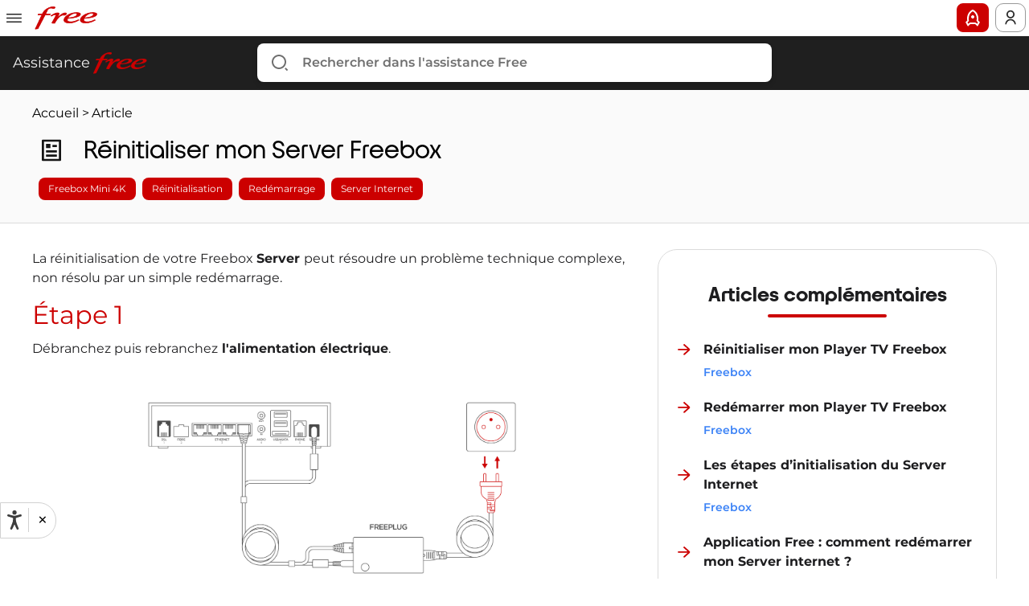

--- FILE ---
content_type: text/html; charset=utf-8
request_url: https://assistance.free.fr/articles/365
body_size: 16766
content:
<!DOCTYPE html><html lang="fr"><head><meta charSet="utf-8"/><meta name="viewport" content="width=device-width, initial-scale=1.0, maximum-scale=1.0, user-scalable=no"/><meta property="og:image" content="https://assistance.free.fr/free.png"/><script type="application/ld+json">{"@context":"https://schema.org","@type":"WebSite","url":"https://www.assistance.free.fr/","potentialAction":{"@type":"SearchAction","target":{"@type":"EntryPoint","urlTemplate":"https://assistance.free.fr?search={search_term_string}"},"query-input":"required name=search_term_string"}}</script><title>Assistance Free - Réinitialiser mon Server Freebox</title><meta name="description" property="og:description" content="Réinitialiser mon Server Freebox"/><meta name="next-head-count" content="6"/><link rel="icon" href="/favicon.ico"/><link rel="preconnect" href="https://fonts.gstatic.com" crossorigin /><link data-next-font="" rel="preconnect" href="/" crossorigin="anonymous"/><link rel="preload" href="/_next/static/css/6a647401ac29fdf5.css" as="style"/><link rel="stylesheet" href="/_next/static/css/6a647401ac29fdf5.css" data-n-g=""/><noscript data-n-css=""></noscript><script defer="" nomodule="" src="/_next/static/chunks/polyfills-42372ed130431b0a.js"></script><script src="/_next/static/chunks/webpack-4ab65e229baad657.js" defer=""></script><script src="/_next/static/chunks/framework-64ad27b21261a9ce.js" defer=""></script><script src="/_next/static/chunks/main-cd4dab868eb0db45.js" defer=""></script><script src="/_next/static/chunks/pages/_app-ab526ec550af0a34.js" defer=""></script><script src="/_next/static/chunks/664-d254d21a6fe56bff.js" defer=""></script><script src="/_next/static/chunks/32-240ae16f4e0dcfc5.js" defer=""></script><script src="/_next/static/chunks/132-45a132b33f3cd824.js" defer=""></script><script src="/_next/static/chunks/610-c1c0122499b7d8f9.js" defer=""></script><script src="/_next/static/chunks/540-a321364b0432e268.js" defer=""></script><script src="/_next/static/chunks/956-cafaf0a94d230d95.js" defer=""></script><script src="/_next/static/chunks/395-66ac186fca05bdb9.js" defer=""></script><script src="/_next/static/chunks/pages/articles/%5Bid%5D-bb2d8c05c0989768.js" defer=""></script><script src="/_next/static/3jKFlDjEO3bJlDHgtYNZu/_buildManifest.js" defer=""></script><script src="/_next/static/3jKFlDjEO3bJlDHgtYNZu/_ssgManifest.js" defer=""></script><style data-href="https://fonts.googleapis.com/css?family=Open+Sans:300,400,700&display=swap">@font-face{font-family:'Open Sans';font-style:normal;font-weight:300;font-stretch:normal;font-display:swap;src:url(https://fonts.gstatic.com/l/font?kit=memSYaGs126MiZpBA-UvWbX2vVnXBbObj2OVZyOOSr4dVJWUgsiH0B4gaVQ&skey=62c1cbfccc78b4b2&v=v44) format('woff')}@font-face{font-family:'Open Sans';font-style:normal;font-weight:400;font-stretch:normal;font-display:swap;src:url(https://fonts.gstatic.com/l/font?kit=memSYaGs126MiZpBA-UvWbX2vVnXBbObj2OVZyOOSr4dVJWUgsjZ0B4gaVQ&skey=62c1cbfccc78b4b2&v=v44) format('woff')}@font-face{font-family:'Open Sans';font-style:normal;font-weight:700;font-stretch:normal;font-display:swap;src:url(https://fonts.gstatic.com/l/font?kit=memSYaGs126MiZpBA-UvWbX2vVnXBbObj2OVZyOOSr4dVJWUgsg-1x4gaVQ&skey=62c1cbfccc78b4b2&v=v44) format('woff')}@font-face{font-family:'Open Sans';font-style:normal;font-weight:300;font-stretch:100%;font-display:swap;src:url(https://fonts.gstatic.com/s/opensans/v44/memvYaGs126MiZpBA-UvWbX2vVnXBbObj2OVTSKmu0SC55K5gw.woff2) format('woff2');unicode-range:U+0460-052F,U+1C80-1C8A,U+20B4,U+2DE0-2DFF,U+A640-A69F,U+FE2E-FE2F}@font-face{font-family:'Open Sans';font-style:normal;font-weight:300;font-stretch:100%;font-display:swap;src:url(https://fonts.gstatic.com/s/opensans/v44/memvYaGs126MiZpBA-UvWbX2vVnXBbObj2OVTSumu0SC55K5gw.woff2) format('woff2');unicode-range:U+0301,U+0400-045F,U+0490-0491,U+04B0-04B1,U+2116}@font-face{font-family:'Open Sans';font-style:normal;font-weight:300;font-stretch:100%;font-display:swap;src:url(https://fonts.gstatic.com/s/opensans/v44/memvYaGs126MiZpBA-UvWbX2vVnXBbObj2OVTSOmu0SC55K5gw.woff2) format('woff2');unicode-range:U+1F00-1FFF}@font-face{font-family:'Open Sans';font-style:normal;font-weight:300;font-stretch:100%;font-display:swap;src:url(https://fonts.gstatic.com/s/opensans/v44/memvYaGs126MiZpBA-UvWbX2vVnXBbObj2OVTSymu0SC55K5gw.woff2) format('woff2');unicode-range:U+0370-0377,U+037A-037F,U+0384-038A,U+038C,U+038E-03A1,U+03A3-03FF}@font-face{font-family:'Open Sans';font-style:normal;font-weight:300;font-stretch:100%;font-display:swap;src:url(https://fonts.gstatic.com/s/opensans/v44/memvYaGs126MiZpBA-UvWbX2vVnXBbObj2OVTS2mu0SC55K5gw.woff2) format('woff2');unicode-range:U+0307-0308,U+0590-05FF,U+200C-2010,U+20AA,U+25CC,U+FB1D-FB4F}@font-face{font-family:'Open Sans';font-style:normal;font-weight:300;font-stretch:100%;font-display:swap;src:url(https://fonts.gstatic.com/s/opensans/v44/memvYaGs126MiZpBA-UvWbX2vVnXBbObj2OVTVOmu0SC55K5gw.woff2) format('woff2');unicode-range:U+0302-0303,U+0305,U+0307-0308,U+0310,U+0312,U+0315,U+031A,U+0326-0327,U+032C,U+032F-0330,U+0332-0333,U+0338,U+033A,U+0346,U+034D,U+0391-03A1,U+03A3-03A9,U+03B1-03C9,U+03D1,U+03D5-03D6,U+03F0-03F1,U+03F4-03F5,U+2016-2017,U+2034-2038,U+203C,U+2040,U+2043,U+2047,U+2050,U+2057,U+205F,U+2070-2071,U+2074-208E,U+2090-209C,U+20D0-20DC,U+20E1,U+20E5-20EF,U+2100-2112,U+2114-2115,U+2117-2121,U+2123-214F,U+2190,U+2192,U+2194-21AE,U+21B0-21E5,U+21F1-21F2,U+21F4-2211,U+2213-2214,U+2216-22FF,U+2308-230B,U+2310,U+2319,U+231C-2321,U+2336-237A,U+237C,U+2395,U+239B-23B7,U+23D0,U+23DC-23E1,U+2474-2475,U+25AF,U+25B3,U+25B7,U+25BD,U+25C1,U+25CA,U+25CC,U+25FB,U+266D-266F,U+27C0-27FF,U+2900-2AFF,U+2B0E-2B11,U+2B30-2B4C,U+2BFE,U+3030,U+FF5B,U+FF5D,U+1D400-1D7FF,U+1EE00-1EEFF}@font-face{font-family:'Open Sans';font-style:normal;font-weight:300;font-stretch:100%;font-display:swap;src:url(https://fonts.gstatic.com/s/opensans/v44/memvYaGs126MiZpBA-UvWbX2vVnXBbObj2OVTUGmu0SC55K5gw.woff2) format('woff2');unicode-range:U+0001-000C,U+000E-001F,U+007F-009F,U+20DD-20E0,U+20E2-20E4,U+2150-218F,U+2190,U+2192,U+2194-2199,U+21AF,U+21E6-21F0,U+21F3,U+2218-2219,U+2299,U+22C4-22C6,U+2300-243F,U+2440-244A,U+2460-24FF,U+25A0-27BF,U+2800-28FF,U+2921-2922,U+2981,U+29BF,U+29EB,U+2B00-2BFF,U+4DC0-4DFF,U+FFF9-FFFB,U+10140-1018E,U+10190-1019C,U+101A0,U+101D0-101FD,U+102E0-102FB,U+10E60-10E7E,U+1D2C0-1D2D3,U+1D2E0-1D37F,U+1F000-1F0FF,U+1F100-1F1AD,U+1F1E6-1F1FF,U+1F30D-1F30F,U+1F315,U+1F31C,U+1F31E,U+1F320-1F32C,U+1F336,U+1F378,U+1F37D,U+1F382,U+1F393-1F39F,U+1F3A7-1F3A8,U+1F3AC-1F3AF,U+1F3C2,U+1F3C4-1F3C6,U+1F3CA-1F3CE,U+1F3D4-1F3E0,U+1F3ED,U+1F3F1-1F3F3,U+1F3F5-1F3F7,U+1F408,U+1F415,U+1F41F,U+1F426,U+1F43F,U+1F441-1F442,U+1F444,U+1F446-1F449,U+1F44C-1F44E,U+1F453,U+1F46A,U+1F47D,U+1F4A3,U+1F4B0,U+1F4B3,U+1F4B9,U+1F4BB,U+1F4BF,U+1F4C8-1F4CB,U+1F4D6,U+1F4DA,U+1F4DF,U+1F4E3-1F4E6,U+1F4EA-1F4ED,U+1F4F7,U+1F4F9-1F4FB,U+1F4FD-1F4FE,U+1F503,U+1F507-1F50B,U+1F50D,U+1F512-1F513,U+1F53E-1F54A,U+1F54F-1F5FA,U+1F610,U+1F650-1F67F,U+1F687,U+1F68D,U+1F691,U+1F694,U+1F698,U+1F6AD,U+1F6B2,U+1F6B9-1F6BA,U+1F6BC,U+1F6C6-1F6CF,U+1F6D3-1F6D7,U+1F6E0-1F6EA,U+1F6F0-1F6F3,U+1F6F7-1F6FC,U+1F700-1F7FF,U+1F800-1F80B,U+1F810-1F847,U+1F850-1F859,U+1F860-1F887,U+1F890-1F8AD,U+1F8B0-1F8BB,U+1F8C0-1F8C1,U+1F900-1F90B,U+1F93B,U+1F946,U+1F984,U+1F996,U+1F9E9,U+1FA00-1FA6F,U+1FA70-1FA7C,U+1FA80-1FA89,U+1FA8F-1FAC6,U+1FACE-1FADC,U+1FADF-1FAE9,U+1FAF0-1FAF8,U+1FB00-1FBFF}@font-face{font-family:'Open Sans';font-style:normal;font-weight:300;font-stretch:100%;font-display:swap;src:url(https://fonts.gstatic.com/s/opensans/v44/memvYaGs126MiZpBA-UvWbX2vVnXBbObj2OVTSCmu0SC55K5gw.woff2) format('woff2');unicode-range:U+0102-0103,U+0110-0111,U+0128-0129,U+0168-0169,U+01A0-01A1,U+01AF-01B0,U+0300-0301,U+0303-0304,U+0308-0309,U+0323,U+0329,U+1EA0-1EF9,U+20AB}@font-face{font-family:'Open Sans';font-style:normal;font-weight:300;font-stretch:100%;font-display:swap;src:url(https://fonts.gstatic.com/s/opensans/v44/memvYaGs126MiZpBA-UvWbX2vVnXBbObj2OVTSGmu0SC55K5gw.woff2) format('woff2');unicode-range:U+0100-02BA,U+02BD-02C5,U+02C7-02CC,U+02CE-02D7,U+02DD-02FF,U+0304,U+0308,U+0329,U+1D00-1DBF,U+1E00-1E9F,U+1EF2-1EFF,U+2020,U+20A0-20AB,U+20AD-20C0,U+2113,U+2C60-2C7F,U+A720-A7FF}@font-face{font-family:'Open Sans';font-style:normal;font-weight:300;font-stretch:100%;font-display:swap;src:url(https://fonts.gstatic.com/s/opensans/v44/memvYaGs126MiZpBA-UvWbX2vVnXBbObj2OVTS-mu0SC55I.woff2) format('woff2');unicode-range:U+0000-00FF,U+0131,U+0152-0153,U+02BB-02BC,U+02C6,U+02DA,U+02DC,U+0304,U+0308,U+0329,U+2000-206F,U+20AC,U+2122,U+2191,U+2193,U+2212,U+2215,U+FEFF,U+FFFD}@font-face{font-family:'Open Sans';font-style:normal;font-weight:400;font-stretch:100%;font-display:swap;src:url(https://fonts.gstatic.com/s/opensans/v44/memvYaGs126MiZpBA-UvWbX2vVnXBbObj2OVTSKmu0SC55K5gw.woff2) format('woff2');unicode-range:U+0460-052F,U+1C80-1C8A,U+20B4,U+2DE0-2DFF,U+A640-A69F,U+FE2E-FE2F}@font-face{font-family:'Open Sans';font-style:normal;font-weight:400;font-stretch:100%;font-display:swap;src:url(https://fonts.gstatic.com/s/opensans/v44/memvYaGs126MiZpBA-UvWbX2vVnXBbObj2OVTSumu0SC55K5gw.woff2) format('woff2');unicode-range:U+0301,U+0400-045F,U+0490-0491,U+04B0-04B1,U+2116}@font-face{font-family:'Open Sans';font-style:normal;font-weight:400;font-stretch:100%;font-display:swap;src:url(https://fonts.gstatic.com/s/opensans/v44/memvYaGs126MiZpBA-UvWbX2vVnXBbObj2OVTSOmu0SC55K5gw.woff2) format('woff2');unicode-range:U+1F00-1FFF}@font-face{font-family:'Open Sans';font-style:normal;font-weight:400;font-stretch:100%;font-display:swap;src:url(https://fonts.gstatic.com/s/opensans/v44/memvYaGs126MiZpBA-UvWbX2vVnXBbObj2OVTSymu0SC55K5gw.woff2) format('woff2');unicode-range:U+0370-0377,U+037A-037F,U+0384-038A,U+038C,U+038E-03A1,U+03A3-03FF}@font-face{font-family:'Open Sans';font-style:normal;font-weight:400;font-stretch:100%;font-display:swap;src:url(https://fonts.gstatic.com/s/opensans/v44/memvYaGs126MiZpBA-UvWbX2vVnXBbObj2OVTS2mu0SC55K5gw.woff2) format('woff2');unicode-range:U+0307-0308,U+0590-05FF,U+200C-2010,U+20AA,U+25CC,U+FB1D-FB4F}@font-face{font-family:'Open Sans';font-style:normal;font-weight:400;font-stretch:100%;font-display:swap;src:url(https://fonts.gstatic.com/s/opensans/v44/memvYaGs126MiZpBA-UvWbX2vVnXBbObj2OVTVOmu0SC55K5gw.woff2) format('woff2');unicode-range:U+0302-0303,U+0305,U+0307-0308,U+0310,U+0312,U+0315,U+031A,U+0326-0327,U+032C,U+032F-0330,U+0332-0333,U+0338,U+033A,U+0346,U+034D,U+0391-03A1,U+03A3-03A9,U+03B1-03C9,U+03D1,U+03D5-03D6,U+03F0-03F1,U+03F4-03F5,U+2016-2017,U+2034-2038,U+203C,U+2040,U+2043,U+2047,U+2050,U+2057,U+205F,U+2070-2071,U+2074-208E,U+2090-209C,U+20D0-20DC,U+20E1,U+20E5-20EF,U+2100-2112,U+2114-2115,U+2117-2121,U+2123-214F,U+2190,U+2192,U+2194-21AE,U+21B0-21E5,U+21F1-21F2,U+21F4-2211,U+2213-2214,U+2216-22FF,U+2308-230B,U+2310,U+2319,U+231C-2321,U+2336-237A,U+237C,U+2395,U+239B-23B7,U+23D0,U+23DC-23E1,U+2474-2475,U+25AF,U+25B3,U+25B7,U+25BD,U+25C1,U+25CA,U+25CC,U+25FB,U+266D-266F,U+27C0-27FF,U+2900-2AFF,U+2B0E-2B11,U+2B30-2B4C,U+2BFE,U+3030,U+FF5B,U+FF5D,U+1D400-1D7FF,U+1EE00-1EEFF}@font-face{font-family:'Open Sans';font-style:normal;font-weight:400;font-stretch:100%;font-display:swap;src:url(https://fonts.gstatic.com/s/opensans/v44/memvYaGs126MiZpBA-UvWbX2vVnXBbObj2OVTUGmu0SC55K5gw.woff2) format('woff2');unicode-range:U+0001-000C,U+000E-001F,U+007F-009F,U+20DD-20E0,U+20E2-20E4,U+2150-218F,U+2190,U+2192,U+2194-2199,U+21AF,U+21E6-21F0,U+21F3,U+2218-2219,U+2299,U+22C4-22C6,U+2300-243F,U+2440-244A,U+2460-24FF,U+25A0-27BF,U+2800-28FF,U+2921-2922,U+2981,U+29BF,U+29EB,U+2B00-2BFF,U+4DC0-4DFF,U+FFF9-FFFB,U+10140-1018E,U+10190-1019C,U+101A0,U+101D0-101FD,U+102E0-102FB,U+10E60-10E7E,U+1D2C0-1D2D3,U+1D2E0-1D37F,U+1F000-1F0FF,U+1F100-1F1AD,U+1F1E6-1F1FF,U+1F30D-1F30F,U+1F315,U+1F31C,U+1F31E,U+1F320-1F32C,U+1F336,U+1F378,U+1F37D,U+1F382,U+1F393-1F39F,U+1F3A7-1F3A8,U+1F3AC-1F3AF,U+1F3C2,U+1F3C4-1F3C6,U+1F3CA-1F3CE,U+1F3D4-1F3E0,U+1F3ED,U+1F3F1-1F3F3,U+1F3F5-1F3F7,U+1F408,U+1F415,U+1F41F,U+1F426,U+1F43F,U+1F441-1F442,U+1F444,U+1F446-1F449,U+1F44C-1F44E,U+1F453,U+1F46A,U+1F47D,U+1F4A3,U+1F4B0,U+1F4B3,U+1F4B9,U+1F4BB,U+1F4BF,U+1F4C8-1F4CB,U+1F4D6,U+1F4DA,U+1F4DF,U+1F4E3-1F4E6,U+1F4EA-1F4ED,U+1F4F7,U+1F4F9-1F4FB,U+1F4FD-1F4FE,U+1F503,U+1F507-1F50B,U+1F50D,U+1F512-1F513,U+1F53E-1F54A,U+1F54F-1F5FA,U+1F610,U+1F650-1F67F,U+1F687,U+1F68D,U+1F691,U+1F694,U+1F698,U+1F6AD,U+1F6B2,U+1F6B9-1F6BA,U+1F6BC,U+1F6C6-1F6CF,U+1F6D3-1F6D7,U+1F6E0-1F6EA,U+1F6F0-1F6F3,U+1F6F7-1F6FC,U+1F700-1F7FF,U+1F800-1F80B,U+1F810-1F847,U+1F850-1F859,U+1F860-1F887,U+1F890-1F8AD,U+1F8B0-1F8BB,U+1F8C0-1F8C1,U+1F900-1F90B,U+1F93B,U+1F946,U+1F984,U+1F996,U+1F9E9,U+1FA00-1FA6F,U+1FA70-1FA7C,U+1FA80-1FA89,U+1FA8F-1FAC6,U+1FACE-1FADC,U+1FADF-1FAE9,U+1FAF0-1FAF8,U+1FB00-1FBFF}@font-face{font-family:'Open Sans';font-style:normal;font-weight:400;font-stretch:100%;font-display:swap;src:url(https://fonts.gstatic.com/s/opensans/v44/memvYaGs126MiZpBA-UvWbX2vVnXBbObj2OVTSCmu0SC55K5gw.woff2) format('woff2');unicode-range:U+0102-0103,U+0110-0111,U+0128-0129,U+0168-0169,U+01A0-01A1,U+01AF-01B0,U+0300-0301,U+0303-0304,U+0308-0309,U+0323,U+0329,U+1EA0-1EF9,U+20AB}@font-face{font-family:'Open Sans';font-style:normal;font-weight:400;font-stretch:100%;font-display:swap;src:url(https://fonts.gstatic.com/s/opensans/v44/memvYaGs126MiZpBA-UvWbX2vVnXBbObj2OVTSGmu0SC55K5gw.woff2) format('woff2');unicode-range:U+0100-02BA,U+02BD-02C5,U+02C7-02CC,U+02CE-02D7,U+02DD-02FF,U+0304,U+0308,U+0329,U+1D00-1DBF,U+1E00-1E9F,U+1EF2-1EFF,U+2020,U+20A0-20AB,U+20AD-20C0,U+2113,U+2C60-2C7F,U+A720-A7FF}@font-face{font-family:'Open Sans';font-style:normal;font-weight:400;font-stretch:100%;font-display:swap;src:url(https://fonts.gstatic.com/s/opensans/v44/memvYaGs126MiZpBA-UvWbX2vVnXBbObj2OVTS-mu0SC55I.woff2) format('woff2');unicode-range:U+0000-00FF,U+0131,U+0152-0153,U+02BB-02BC,U+02C6,U+02DA,U+02DC,U+0304,U+0308,U+0329,U+2000-206F,U+20AC,U+2122,U+2191,U+2193,U+2212,U+2215,U+FEFF,U+FFFD}@font-face{font-family:'Open Sans';font-style:normal;font-weight:700;font-stretch:100%;font-display:swap;src:url(https://fonts.gstatic.com/s/opensans/v44/memvYaGs126MiZpBA-UvWbX2vVnXBbObj2OVTSKmu0SC55K5gw.woff2) format('woff2');unicode-range:U+0460-052F,U+1C80-1C8A,U+20B4,U+2DE0-2DFF,U+A640-A69F,U+FE2E-FE2F}@font-face{font-family:'Open Sans';font-style:normal;font-weight:700;font-stretch:100%;font-display:swap;src:url(https://fonts.gstatic.com/s/opensans/v44/memvYaGs126MiZpBA-UvWbX2vVnXBbObj2OVTSumu0SC55K5gw.woff2) format('woff2');unicode-range:U+0301,U+0400-045F,U+0490-0491,U+04B0-04B1,U+2116}@font-face{font-family:'Open Sans';font-style:normal;font-weight:700;font-stretch:100%;font-display:swap;src:url(https://fonts.gstatic.com/s/opensans/v44/memvYaGs126MiZpBA-UvWbX2vVnXBbObj2OVTSOmu0SC55K5gw.woff2) format('woff2');unicode-range:U+1F00-1FFF}@font-face{font-family:'Open Sans';font-style:normal;font-weight:700;font-stretch:100%;font-display:swap;src:url(https://fonts.gstatic.com/s/opensans/v44/memvYaGs126MiZpBA-UvWbX2vVnXBbObj2OVTSymu0SC55K5gw.woff2) format('woff2');unicode-range:U+0370-0377,U+037A-037F,U+0384-038A,U+038C,U+038E-03A1,U+03A3-03FF}@font-face{font-family:'Open Sans';font-style:normal;font-weight:700;font-stretch:100%;font-display:swap;src:url(https://fonts.gstatic.com/s/opensans/v44/memvYaGs126MiZpBA-UvWbX2vVnXBbObj2OVTS2mu0SC55K5gw.woff2) format('woff2');unicode-range:U+0307-0308,U+0590-05FF,U+200C-2010,U+20AA,U+25CC,U+FB1D-FB4F}@font-face{font-family:'Open Sans';font-style:normal;font-weight:700;font-stretch:100%;font-display:swap;src:url(https://fonts.gstatic.com/s/opensans/v44/memvYaGs126MiZpBA-UvWbX2vVnXBbObj2OVTVOmu0SC55K5gw.woff2) format('woff2');unicode-range:U+0302-0303,U+0305,U+0307-0308,U+0310,U+0312,U+0315,U+031A,U+0326-0327,U+032C,U+032F-0330,U+0332-0333,U+0338,U+033A,U+0346,U+034D,U+0391-03A1,U+03A3-03A9,U+03B1-03C9,U+03D1,U+03D5-03D6,U+03F0-03F1,U+03F4-03F5,U+2016-2017,U+2034-2038,U+203C,U+2040,U+2043,U+2047,U+2050,U+2057,U+205F,U+2070-2071,U+2074-208E,U+2090-209C,U+20D0-20DC,U+20E1,U+20E5-20EF,U+2100-2112,U+2114-2115,U+2117-2121,U+2123-214F,U+2190,U+2192,U+2194-21AE,U+21B0-21E5,U+21F1-21F2,U+21F4-2211,U+2213-2214,U+2216-22FF,U+2308-230B,U+2310,U+2319,U+231C-2321,U+2336-237A,U+237C,U+2395,U+239B-23B7,U+23D0,U+23DC-23E1,U+2474-2475,U+25AF,U+25B3,U+25B7,U+25BD,U+25C1,U+25CA,U+25CC,U+25FB,U+266D-266F,U+27C0-27FF,U+2900-2AFF,U+2B0E-2B11,U+2B30-2B4C,U+2BFE,U+3030,U+FF5B,U+FF5D,U+1D400-1D7FF,U+1EE00-1EEFF}@font-face{font-family:'Open Sans';font-style:normal;font-weight:700;font-stretch:100%;font-display:swap;src:url(https://fonts.gstatic.com/s/opensans/v44/memvYaGs126MiZpBA-UvWbX2vVnXBbObj2OVTUGmu0SC55K5gw.woff2) format('woff2');unicode-range:U+0001-000C,U+000E-001F,U+007F-009F,U+20DD-20E0,U+20E2-20E4,U+2150-218F,U+2190,U+2192,U+2194-2199,U+21AF,U+21E6-21F0,U+21F3,U+2218-2219,U+2299,U+22C4-22C6,U+2300-243F,U+2440-244A,U+2460-24FF,U+25A0-27BF,U+2800-28FF,U+2921-2922,U+2981,U+29BF,U+29EB,U+2B00-2BFF,U+4DC0-4DFF,U+FFF9-FFFB,U+10140-1018E,U+10190-1019C,U+101A0,U+101D0-101FD,U+102E0-102FB,U+10E60-10E7E,U+1D2C0-1D2D3,U+1D2E0-1D37F,U+1F000-1F0FF,U+1F100-1F1AD,U+1F1E6-1F1FF,U+1F30D-1F30F,U+1F315,U+1F31C,U+1F31E,U+1F320-1F32C,U+1F336,U+1F378,U+1F37D,U+1F382,U+1F393-1F39F,U+1F3A7-1F3A8,U+1F3AC-1F3AF,U+1F3C2,U+1F3C4-1F3C6,U+1F3CA-1F3CE,U+1F3D4-1F3E0,U+1F3ED,U+1F3F1-1F3F3,U+1F3F5-1F3F7,U+1F408,U+1F415,U+1F41F,U+1F426,U+1F43F,U+1F441-1F442,U+1F444,U+1F446-1F449,U+1F44C-1F44E,U+1F453,U+1F46A,U+1F47D,U+1F4A3,U+1F4B0,U+1F4B3,U+1F4B9,U+1F4BB,U+1F4BF,U+1F4C8-1F4CB,U+1F4D6,U+1F4DA,U+1F4DF,U+1F4E3-1F4E6,U+1F4EA-1F4ED,U+1F4F7,U+1F4F9-1F4FB,U+1F4FD-1F4FE,U+1F503,U+1F507-1F50B,U+1F50D,U+1F512-1F513,U+1F53E-1F54A,U+1F54F-1F5FA,U+1F610,U+1F650-1F67F,U+1F687,U+1F68D,U+1F691,U+1F694,U+1F698,U+1F6AD,U+1F6B2,U+1F6B9-1F6BA,U+1F6BC,U+1F6C6-1F6CF,U+1F6D3-1F6D7,U+1F6E0-1F6EA,U+1F6F0-1F6F3,U+1F6F7-1F6FC,U+1F700-1F7FF,U+1F800-1F80B,U+1F810-1F847,U+1F850-1F859,U+1F860-1F887,U+1F890-1F8AD,U+1F8B0-1F8BB,U+1F8C0-1F8C1,U+1F900-1F90B,U+1F93B,U+1F946,U+1F984,U+1F996,U+1F9E9,U+1FA00-1FA6F,U+1FA70-1FA7C,U+1FA80-1FA89,U+1FA8F-1FAC6,U+1FACE-1FADC,U+1FADF-1FAE9,U+1FAF0-1FAF8,U+1FB00-1FBFF}@font-face{font-family:'Open Sans';font-style:normal;font-weight:700;font-stretch:100%;font-display:swap;src:url(https://fonts.gstatic.com/s/opensans/v44/memvYaGs126MiZpBA-UvWbX2vVnXBbObj2OVTSCmu0SC55K5gw.woff2) format('woff2');unicode-range:U+0102-0103,U+0110-0111,U+0128-0129,U+0168-0169,U+01A0-01A1,U+01AF-01B0,U+0300-0301,U+0303-0304,U+0308-0309,U+0323,U+0329,U+1EA0-1EF9,U+20AB}@font-face{font-family:'Open Sans';font-style:normal;font-weight:700;font-stretch:100%;font-display:swap;src:url(https://fonts.gstatic.com/s/opensans/v44/memvYaGs126MiZpBA-UvWbX2vVnXBbObj2OVTSGmu0SC55K5gw.woff2) format('woff2');unicode-range:U+0100-02BA,U+02BD-02C5,U+02C7-02CC,U+02CE-02D7,U+02DD-02FF,U+0304,U+0308,U+0329,U+1D00-1DBF,U+1E00-1E9F,U+1EF2-1EFF,U+2020,U+20A0-20AB,U+20AD-20C0,U+2113,U+2C60-2C7F,U+A720-A7FF}@font-face{font-family:'Open Sans';font-style:normal;font-weight:700;font-stretch:100%;font-display:swap;src:url(https://fonts.gstatic.com/s/opensans/v44/memvYaGs126MiZpBA-UvWbX2vVnXBbObj2OVTS-mu0SC55I.woff2) format('woff2');unicode-range:U+0000-00FF,U+0131,U+0152-0153,U+02BB-02BC,U+02C6,U+02DA,U+02DC,U+0304,U+0308,U+0329,U+2000-206F,U+20AC,U+2122,U+2191,U+2193,U+2212,U+2215,U+FEFF,U+FFFD}</style></head> <body class="antialiased font-montserrat"><div id="__next"><script type="text/javascript" src="/env-config.js"></script><section class="w-full layout"><header id="nav-header" lang="fr" class="light visible montserrat"><a class="nav-header-logo" href="/"><img src="/assets/navHeader/icons/free.svg" alt="free logo"/></a><ul class="nav-header-menu"><li class="nav-header-menu-item" tabindex="0" role="button"><span class="nav-header-menu-item-anchor"><div class="nav-header-menu-item-wrapper"><p class="nav-header-menu-item-label" style="color:#262626">Freebox</p><svg class="nav-header-menu-item-arrow" width="12.248" height="7.003" viewBox="0 0 12.248 7.003" fill="#262626"><path d="M12.314,16.138,16.945,11.5a.872.872,0,0,1,1.236,0,.883.883,0,0,1,0,1.24l-5.247,5.251a.874.874,0,0,1-1.207.026L6.443,12.747a.875.875,0,0,1,1.236-1.24Z" transform="translate(-6.188 -11.246)"></path></svg></div><div class="nav-header-menu-item-indicator"></div></span></li><li class="nav-header-menu-item" tabindex="0" role="button"><span class="nav-header-menu-item-anchor"><div class="nav-header-menu-item-wrapper"><p class="nav-header-menu-item-label" style="color:#262626">Téléphones &amp; Forfaits</p><svg class="nav-header-menu-item-arrow" width="12.248" height="7.003" viewBox="0 0 12.248 7.003" fill="#262626"><path d="M12.314,16.138,16.945,11.5a.872.872,0,0,1,1.236,0,.883.883,0,0,1,0,1.24l-5.247,5.251a.874.874,0,0,1-1.207.026L6.443,12.747a.875.875,0,0,1,1.236-1.24Z" transform="translate(-6.188 -11.246)"></path></svg></div><div class="nav-header-menu-item-indicator"></div></span></li><li class="nav-header-menu-item"><a href="//www.free.fr/boutiques/" class="nav-header-menu-item-anchor"><div class="nav-header-menu-item-wrapper"><p class="nav-header-menu-item-label" style="color:#262626">Boutiques</p></div><div class="nav-header-menu-item-indicator"></div></a></li><li class="nav-header-menu-item"><a href="//mobile.free.fr/bons-plans" class="nav-header-menu-item-anchor"><div class="nav-header-menu-item-wrapper"><p class="nav-header-menu-item-label" style="color:#262626">Bons Plans</p></div><div class="nav-header-menu-item-indicator"></div></a></li><li class="nav-header-menu-item"><a href="/" class="nav-header-menu-item-anchor"><div class="nav-header-menu-item-wrapper"><p class="nav-header-menu-item-label" style="color:#262626">Assistance</p></div><div class="nav-header-menu-item-indicator"></div></a></li><li class="nav-header-menu-item"><a href="https://pro.free.fr/" class="nav-header-menu-item-anchor"><div class="nav-header-menu-item-wrapper"><p class="nav-header-menu-item-label" style="color:#262626">Free Pro</p></div><div class="nav-header-menu-item-indicator"></div></a></li></ul><ul class="nav-extra-menu"><div class="nav-eligibility-button"><a class="nav-header-button-icon horizontal" href="https://signup.free.fr/subscribe_promo/#new" target="_blank"><svg class="dynamics-icon" width="24" height="24" viewBox="0 0 24 24" fill="#262626" stroke="transparent" xmlns="http://www.w3.org/2000/svg"><g clip-path="url(#clip0_3_2893)"><g clip-path="url(#clip1_3_2893)"><path d="M5.00007 13C5.00007 7.91199 7.90307 3.56399 12.0001 1.81799C16.0971 3.56399 19.0001 7.91199 19.0001 13C19.0001 13.823 18.9241 14.626 18.7801 15.403L20.7201 17.235C20.8003 17.3109 20.8531 17.4112 20.8703 17.5203C20.8875 17.6294 20.868 17.7411 20.8151 17.838L18.3201 22.413C18.2829 22.4813 18.2302 22.54 18.1664 22.5844C18.1025 22.6288 18.0291 22.6576 17.9521 22.6687C17.8751 22.6798 17.7966 22.6727 17.7228 22.6481C17.6491 22.6235 17.582 22.5821 17.5271 22.527L15.2931 20.293C15.1056 20.1054 14.8513 20 14.5861 20H9.41407C9.14888 20 8.89457 20.1054 8.70707 20.293L6.47307 22.527C6.41813 22.5821 6.35109 22.6235 6.2773 22.6481C6.20351 22.6727 6.125 22.6798 6.048 22.6687C5.97101 22.6576 5.89766 22.6288 5.83379 22.5844C5.76992 22.54 5.71728 22.4813 5.68007 22.413L3.18507 17.838C3.1321 17.7411 3.11269 17.6294 3.12987 17.5203C3.14706 17.4112 3.19987 17.3109 3.28007 17.235L5.22007 15.403C5.07707 14.626 5.00007 13.823 5.00007 13ZM6.47607 19.696L7.29307 18.879C7.85555 18.3163 8.61849 18.0002 9.41407 18H14.5861C15.3817 18.0002 16.1446 18.3163 16.7071 18.879L17.5241 19.696L18.5061 17.896L17.4061 16.856C17.163 16.6264 16.9813 16.3395 16.8777 16.0215C16.7741 15.7036 16.7519 15.3647 16.8131 15.036C16.9371 14.372 17.0001 13.691 17.0001 13C17.0001 9.12999 15.0051 5.69999 12.0001 4.03999C8.99507 5.69999 7.00007 9.12999 7.00007 13C7.00007 13.691 7.06307 14.372 7.18707 15.037C7.24826 15.3657 7.22604 15.7046 7.12245 16.0225C7.01885 16.3405 6.83719 16.6274 6.59407 16.857L5.49407 17.896L6.47607 19.696ZM12.0001 13C11.4696 13 10.9609 12.7893 10.5859 12.4142C10.2108 12.0391 10.0001 11.5304 10.0001 11C10.0001 10.4696 10.2108 9.96085 10.5859 9.58578C10.9609 9.21071 11.4696 8.99999 12.0001 8.99999C12.5305 8.99999 13.0392 9.21071 13.4143 9.58578C13.7894 9.96085 14.0001 10.4696 14.0001 11C14.0001 11.5304 13.7894 12.0391 13.4143 12.4142C13.0392 12.7893 12.5305 13 12.0001 13Z"></path></g></g><defs><clipPath id="clip0_3_2893"><rect width="24" height="24"></rect></clipPath><clipPath id="clip1_3_2893"><rect width="24" height="24"></rect></clipPath></defs></svg><p class="nav-header-button-icon-label" style="color:#262626">Testez votre éligibilité</p></a></div><li class="nav-extra-menu-item middle-item"><a class="nav-header-button-icon horizontal" href="//www.free.fr/freebox/carte-fibre-optique/" target="_blank"><svg class="dynamics-icon" width="20" height="20" viewBox="0 0 20 20" fill="#262626" stroke="transparent"><g clip-path="url(#clip0_1237_13027)"><path d="M10 17.4164L14.125 13.2914C14.9408 12.4756 15.4963 11.4362 15.7213 10.3047C15.9463 9.17313 15.8308 8.00027 15.3892 6.9344C14.9477 5.86854 14.2 4.95753 13.2408 4.31658C12.2815 3.67563 11.1537 3.33353 10 3.33353C8.8463 3.33353 7.71851 3.67563 6.75924 4.31658C5.79997 4.95753 5.05229 5.86854 4.61076 6.9344C4.16923 8.00027 4.05368 9.17313 4.27871 10.3047C4.50374 11.4362 5.05926 12.4756 5.875 13.2914L10 17.4164ZM10 19.7731L4.69667 14.4698C3.64779 13.4209 2.93349 12.0845 2.64411 10.6296C2.35473 9.17479 2.50326 7.6668 3.07092 6.29636C3.63858 4.92592 4.59987 3.75458 5.83324 2.93048C7.0666 2.10637 8.51665 1.6665 10 1.6665C11.4834 1.6665 12.9334 2.10637 14.1668 2.93048C15.4001 3.75458 16.3614 4.92592 16.9291 6.29636C17.4968 7.6668 17.6453 9.17479 17.3559 10.6296C17.0665 12.0845 16.3522 13.4209 15.3033 14.4698L10 19.7731ZM10 10.8331C10.442 10.8331 10.866 10.6575 11.1785 10.345C11.4911 10.0324 11.6667 9.60847 11.6667 9.16644C11.6667 8.72441 11.4911 8.30049 11.1785 7.98793C10.866 7.67537 10.442 7.49977 10 7.49977C9.55798 7.49977 9.13405 7.67537 8.82149 7.98793C8.50893 8.30049 8.33334 8.72441 8.33334 9.16644C8.33334 9.60847 8.50893 10.0324 8.82149 10.345C9.13405 10.6575 9.55798 10.8331 10 10.8331ZM10 12.4998C9.11595 12.4998 8.2681 12.1486 7.64298 11.5235C7.01786 10.8983 6.66667 10.0505 6.66667 9.16644C6.66667 8.28238 7.01786 7.43454 7.64298 6.80942C8.2681 6.1843 9.11595 5.83311 10 5.83311C10.8841 5.83311 11.7319 6.1843 12.357 6.80942C12.9821 7.43454 13.3333 8.28238 13.3333 9.16644C13.3333 10.0505 12.9821 10.8983 12.357 11.5235C11.7319 12.1486 10.8841 12.4998 10 12.4998Z"></path></g><defs><clipPath id="clip0_1237_13027"><rect width="20" height="20"></rect></clipPath></defs></svg><p class="nav-header-button-icon-label" style="color:#262626">Carte d&#x27;éligibilité</p></a></li><li class="nav-extra-menu-item"><a class="nav-header-button-icon horizontal" href="https://subscribe.free.fr/login/" target="_blank" rel="noreferrer noopener"><svg class="dynamics-icon" width="20" height="20" viewBox="0 0 20 20" fill="#262626" stroke="transparent"><g clip-path="url(#clip0_1237_13000)"><g clip-path="url(#clip1_1237_13000)"><path d="M3.33594 18.3335C3.33594 16.5654 4.03832 14.8697 5.28856 13.6195C6.5388 12.3692 8.23449 11.6668 10.0026 11.6668C11.7707 11.6668 13.4664 12.3692 14.7166 13.6195C15.9669 14.8697 16.6693 16.5654 16.6693 18.3335H15.0026C15.0026 17.0074 14.4758 15.7356 13.5381 14.798C12.6005 13.8603 11.3287 13.3335 10.0026 13.3335C8.67652 13.3335 7.40475 13.8603 6.46707 14.798C5.52939 15.7356 5.0026 17.0074 5.0026 18.3335H3.33594ZM10.0026 10.8335C7.2401 10.8335 5.0026 8.596 5.0026 5.8335C5.0026 3.071 7.2401 0.833496 10.0026 0.833496C12.7651 0.833496 15.0026 3.071 15.0026 5.8335C15.0026 8.596 12.7651 10.8335 10.0026 10.8335ZM10.0026 9.16683C11.8443 9.16683 13.3359 7.67516 13.3359 5.8335C13.3359 3.99183 11.8443 2.50016 10.0026 2.50016C8.16094 2.50016 6.66927 3.99183 6.66927 5.8335C6.66927 7.67516 8.16094 9.16683 10.0026 9.16683Z"></path></g></g><defs><clipPath id="clip0_1237_13000"><rect width="20" height="20"></rect></clipPath><clipPath id="clip1_1237_13000"><rect width="20" height="20"></rect></clipPath></defs></svg><p class="nav-header-button-icon-label" style="color:#262626">Espace Abonné</p></a></li></ul></header><div id="mega-menu-sub-menu-wrapper" class=""><div class="mega-menu-sub-menu-content montserrat"><div id="nav-header-sub-panel" class=""><div class="nav-header-menu-section"><ul class="nav-header-menu-section-list"></ul></div></div><div id="nav-header-image"></div></div></div><div><header id="assistance-header"><div class="w-full header-banner-placeholder"><div class="w-full h-full"><div class="loading-skeleton-box w-full"></div></div><div class="w-full h-full hidden"><div class="bg-no-repeat bg-center bg-cover w-full header-banner"><div class="flex flex-col items-start h-full mx-auto"><div class="w-full tablet:mx-auto"><div class="w-full"><form class="w-full top-0 left-0 p-4 lg:p-2.5 z-50 flex flex-col lg:flex-row items-center justify-center transform-gpu transition-transform duration-500 ease-in-out bg-sticky-darkGrey"><div class="mb-3 lg:mb-0 text-lg font-normal text-center lg:absolute lg:left-4"><div class="flex items-center justify-center text-grey-50">Assistance<span class="block ml-1 logo-free">free</span></div></div><div class="relative w-full lg:max-w-7xl w-full lg:w-half-screen lg:mx-auto"><div class="w-full flex justify-center items-center"><div class="flex w-full h-10 overflow-hidden rounded-lg card-shadow bg-grey-0 tablet:h-12"><span class="flex items-center justify-center h-full bg-no-repeat cursor-pointer flex-shrink-0 focus:outline-none px-4 lg:box-content hover:bg-grey-800" aria-hidden="true"><img src="/assets/icons/search-icon.svg" alt="" class="block w-6 h-6"/></span><input class="flex-1 pr-1 text-xs font-semibold bg-transparent search-input tablet:text-base text-gray-900 focus:outline-none overflow-ellipsis placeholder-gray-500" placeholder="Rechercher dans l&#x27;assistance Free" value=""/></div></div><div class="absolute left-0 z-50 w-full top-full"></div></div></form></div></div></div></div></div></div></header><div class="fixed flex justify-center top-0 left-0 w-full h-full closed opacity-0 -z-1 modal-wrapper" style="background-color:rgba(0,0,0, 0.7)"><div class="w-full bg-grey-900 rounded-t-lg transition-transform duration-300 ease-in-out transform translate-y-full rounded-b-lg modal-container absolute top-0 bottom-0 overflow-y-auto p-6 pt-16 mt-32 lg:w-9/12 tablet:w-10/12 tablet:mb-16"><img role="none" alt="Fermer la sous-fenêtre" src="/assets/icons/gray_icon_reset_input.svg" class="absolute transition-opacity duration-300 ease-in-out cursor-pointer top-4 right-4 hover:opacity-70"/><div class="flex flex-col items-center"><h2 class="text-xl font-bold text-center">Pour quelle Freebox souhaitez-vous consulter cet article ?</h2><span class="mt-8 border-2 border-red-free w-28"></span><ul class="flex flex-wrap w-full px-4 py-8 tablet:px-32 overflow-y-scroll"></ul></div></div></div><div class="mx-auto bg-transparent"><div class="grid items-start justify-center grid-cols-12 lg:gap-x-8 desktop:gap-x-12"><div class="col-span-12"><div id="article-header" class="w-full mb-8"><div class="w-full px-0 py-5 border-b lg:pt-4 bg-grey-800 border-grey-600"><div class="flex flex-col justify-center mx-auto lg:justify-start max-w-7xl px-6"><div class="mb-4 desktop:mx-4 desktop:mb-6"><div class="max-w-full overflow-x-auto w-100vw whitespace-nowrap"><ul class="flex flex-row items-center justify-start pl-2 mx-auto mb-0 tablet:pl-0 lg:mx-4 desktop:mx-0 w-max"><li class="items-center text-sm leading-5 desktop:leading-6 tablet:text-base text-grey-100"><a class="hover:text-red-free text-grey-100" href="/">Accueil</a><span class="inline-flex justify-center w-4 desktop:w-6">&gt;</span></li><li class="items-center text-sm leading-5 desktop:leading-6 tablet:text-base text-grey-100">Article</li></ul></div></div><div class="flex flex-col items-center text-center desktop:text-left lg:mx-6 desktop:mx-4 lg:flex-row"><img class="w-8" src="/assets/icons/articles/article-default.svg" alt="article icon"/><h1 id="article-title" class="mx-6 my-0 text-2xl lg:text-3xl article-title font-iliad">Réinitialiser mon Server Freebox</h1></div><div class="flex flex-wrap justify-center mt-4 lg:mx-6 desktop:mx-4 lg:justify-start"><div class="inline-block text-xs capitalize whitespace-nowrap article-tag px-3 py-1.5 rounded-xl tablet:rounded-lg bg-red-free text-grey-900 mb-2 mr-2">Freebox mini 4K</div><div class="inline-block text-xs capitalize whitespace-nowrap article-tag px-3 py-1.5 rounded-xl tablet:rounded-lg bg-red-free text-grey-900 mb-2 mr-2">Réinitialisation</div><div class="inline-block text-xs capitalize whitespace-nowrap article-tag px-3 py-1.5 rounded-xl tablet:rounded-lg bg-red-free text-grey-900 mb-2 mr-2">Redémarrage</div><div class="inline-block text-xs capitalize whitespace-nowrap article-tag px-3 py-1.5 rounded-xl tablet:rounded-lg bg-red-free text-grey-900 mb-2 mr-2">Server internet</div></div></div></div></div><div class="text-grey-0 flex flex-col justify-center mx-2 max-w-7xl lg:flex-row lg:justify-start lg:mx-auto lg:px-6 article-body"><div class="self-start mx-auto lg:px-4 lg:mb-20 w-11/12 lg:w-2/3"><div class="article-content"><p>La réinitialisation de votre Freebox <strong>Server </strong>peut résoudre un problème technique complexe, non résolu par un simple redémarrage.</p><div class="step-box"><div class="step-box-number" style="color:red;display:inline-block;font-size:3rem;min-width:2rem;padding:0 0.5rem"><p>Étape 1</p></div><div class="step-box-content" style="padding:0 0.5rem"><p>Débranchez puis rebranchez<strong> l&#x27;alimentation électrique</strong>.</p><figure class="image"><img data-tip="Agrandir l&#x27;image" src="https://assistance.cdn.scw.iliad.fr/server_mini_4k_1920_1080_72dpi_RVB_reinitialisation_365_001_ddfe265645.png" alt="Réinitialiser mon Server Freebox - Redémarrage électrique" class="cursor-zoom-in"/><div class="__react_component_tooltip td75f6312-feea-4a01-89fd-f5289206d6fe place-top type-dark" id="td75f6312-feea-4a01-89fd-f5289206d6fe" data-id="tooltip"><style aria-hidden="true">
  	.td75f6312-feea-4a01-89fd-f5289206d6fe {
	    color: #fff;
	    background: #222;
	    border: 1px solid transparent;
	    border-radius: undefinedpx;
	    padding: 8px 21px;
  	}

  	.td75f6312-feea-4a01-89fd-f5289206d6fe.place-top {
        margin-top: -10px;
    }
    .td75f6312-feea-4a01-89fd-f5289206d6fe.place-top::before {
        content: "";
        background-color: inherit;
        position: absolute;
        z-index: 2;
        width: 20px;
        height: 12px;
    }
    .td75f6312-feea-4a01-89fd-f5289206d6fe.place-top::after {
        content: "";
        position: absolute;
        width: 10px;
        height: 10px;
        border-top-right-radius: undefinedpx;
        border: 1px solid transparent;
        background-color: #222;
        z-index: -2;
        bottom: -6px;
        left: 50%;
        margin-left: -6px;
        transform: rotate(135deg);
    }

    .td75f6312-feea-4a01-89fd-f5289206d6fe.place-bottom {
        margin-top: 10px;
    }
    .td75f6312-feea-4a01-89fd-f5289206d6fe.place-bottom::before {
        content: "";
        background-color: inherit;
        position: absolute;
        z-index: -1;
        width: 18px;
        height: 10px;
    }
    .td75f6312-feea-4a01-89fd-f5289206d6fe.place-bottom::after {
        content: "";
        position: absolute;
        width: 10px;
        height: 10px;
        border-top-right-radius: undefinedpx;
        border: 1px solid transparent;
        background-color: #222;
        z-index: -2;
        top: -6px;
        left: 50%;
        margin-left: -6px;
        transform: rotate(45deg);
    }

    .td75f6312-feea-4a01-89fd-f5289206d6fe.place-left {
        margin-left: -10px;
    }
    .td75f6312-feea-4a01-89fd-f5289206d6fe.place-left::before {
        content: "";
        background-color: inherit;
        position: absolute;
        z-index: -1;
        width: 10px;
        height: 18px;
    }
    .td75f6312-feea-4a01-89fd-f5289206d6fe.place-left::after {
        content: "";
        position: absolute;
        width: 10px;
        height: 10px;
        border-top-right-radius: undefinedpx;
        border: 1px solid transparent;
        background-color: #222;
        z-index: -2;
        right: -6px;
        top: 50%;
        margin-top: -6px;
        transform: rotate(45deg);
    }

    .td75f6312-feea-4a01-89fd-f5289206d6fe.place-right {
        margin-left: 10px;
    }
    .td75f6312-feea-4a01-89fd-f5289206d6fe.place-right::before {
        content: "";
        background-color: inherit;
        position: absolute;
        z-index: -1;
        width: 10px;
        height: 18px;
    }
    .td75f6312-feea-4a01-89fd-f5289206d6fe.place-right::after {
        content: "";
        position: absolute;
        width: 10px;
        height: 10px;
        border-top-right-radius: undefinedpx;
        border: 1px solid transparent;
        background-color: #222;
        z-index: -2;
        left: -6px;
        top: 50%;
        margin-top: -6px;
        transform: rotate(-135deg);
    }
  </style></div><figcaption>Redémarrage électrique</figcaption></figure></div></div><div class="step-box"><div class="step-box-number" style="color:red;display:inline-block;font-size:3rem;min-width:2rem;padding:0 0.5rem"><p>Étape 2</p></div><div class="step-box-content" style="padding:0 0.5rem"><p>Lorsque le <strong>logo </strong>Free apparaît sur l&#x27;écran, posez rapidement votre doigt sur <strong>n&#x27;importe </strong>quelle touche digitale à droite de l&#x27;écran.</p><figure class="image"><img data-tip="Agrandir l&#x27;image" src="https://assistance.cdn.scw.iliad.fr/server_mini_4k_1920_1080_72dpi_RVB_reinitialisation_365_002_5b3c4bf772.png" alt="Réinitialiser mon Server Freebox - Apparition du logo Free" class="cursor-zoom-in"/><div class="__react_component_tooltip td7a19a04-21c0-4d18-a83e-4e2e1cd1fd14 place-top type-dark" id="td7a19a04-21c0-4d18-a83e-4e2e1cd1fd14" data-id="tooltip"><style aria-hidden="true">
  	.td7a19a04-21c0-4d18-a83e-4e2e1cd1fd14 {
	    color: #fff;
	    background: #222;
	    border: 1px solid transparent;
	    border-radius: undefinedpx;
	    padding: 8px 21px;
  	}

  	.td7a19a04-21c0-4d18-a83e-4e2e1cd1fd14.place-top {
        margin-top: -10px;
    }
    .td7a19a04-21c0-4d18-a83e-4e2e1cd1fd14.place-top::before {
        content: "";
        background-color: inherit;
        position: absolute;
        z-index: 2;
        width: 20px;
        height: 12px;
    }
    .td7a19a04-21c0-4d18-a83e-4e2e1cd1fd14.place-top::after {
        content: "";
        position: absolute;
        width: 10px;
        height: 10px;
        border-top-right-radius: undefinedpx;
        border: 1px solid transparent;
        background-color: #222;
        z-index: -2;
        bottom: -6px;
        left: 50%;
        margin-left: -6px;
        transform: rotate(135deg);
    }

    .td7a19a04-21c0-4d18-a83e-4e2e1cd1fd14.place-bottom {
        margin-top: 10px;
    }
    .td7a19a04-21c0-4d18-a83e-4e2e1cd1fd14.place-bottom::before {
        content: "";
        background-color: inherit;
        position: absolute;
        z-index: -1;
        width: 18px;
        height: 10px;
    }
    .td7a19a04-21c0-4d18-a83e-4e2e1cd1fd14.place-bottom::after {
        content: "";
        position: absolute;
        width: 10px;
        height: 10px;
        border-top-right-radius: undefinedpx;
        border: 1px solid transparent;
        background-color: #222;
        z-index: -2;
        top: -6px;
        left: 50%;
        margin-left: -6px;
        transform: rotate(45deg);
    }

    .td7a19a04-21c0-4d18-a83e-4e2e1cd1fd14.place-left {
        margin-left: -10px;
    }
    .td7a19a04-21c0-4d18-a83e-4e2e1cd1fd14.place-left::before {
        content: "";
        background-color: inherit;
        position: absolute;
        z-index: -1;
        width: 10px;
        height: 18px;
    }
    .td7a19a04-21c0-4d18-a83e-4e2e1cd1fd14.place-left::after {
        content: "";
        position: absolute;
        width: 10px;
        height: 10px;
        border-top-right-radius: undefinedpx;
        border: 1px solid transparent;
        background-color: #222;
        z-index: -2;
        right: -6px;
        top: 50%;
        margin-top: -6px;
        transform: rotate(45deg);
    }

    .td7a19a04-21c0-4d18-a83e-4e2e1cd1fd14.place-right {
        margin-left: 10px;
    }
    .td7a19a04-21c0-4d18-a83e-4e2e1cd1fd14.place-right::before {
        content: "";
        background-color: inherit;
        position: absolute;
        z-index: -1;
        width: 10px;
        height: 18px;
    }
    .td7a19a04-21c0-4d18-a83e-4e2e1cd1fd14.place-right::after {
        content: "";
        position: absolute;
        width: 10px;
        height: 10px;
        border-top-right-radius: undefinedpx;
        border: 1px solid transparent;
        background-color: #222;
        z-index: -2;
        left: -6px;
        top: 50%;
        margin-top: -6px;
        transform: rotate(-135deg);
    }
  </style></div><figcaption>Apparition du logo Free</figcaption></figure></div></div><div class="step-box"><div class="step-box-number" style="color:red;display:inline-block;font-size:3rem;min-width:2rem;padding:0 0.5rem"><p>Étape 3</p></div><div class="step-box-content" style="padding:0 0.5rem"><p>Les 3 modes de démarrage possible apparaissent :</p><ul><li><strong>Démarrage normal</strong> : aucun changement n&#x27;est opéré, votre Freebox Server redémarrera normalement (annule la procédure de réinitialisation).</li><li><strong>Démarrage secours</strong> : tous les paramètres et réglages (WiFi, routeur, partages, etc.) ainsi que le disque dur sont temporairement désactivés afin d&#x27;optimiser le démarrage. L&#x27;ensemble des services sera rétabli après un redémarrage simple (débrancher/rebrancher).</li><li><strong>Paramètre d&#x27;usine</strong> : tous les paramètres et réglages (WiFi, routeur, partages, etc.) ainsi que le disque dur sont réinitialisés comme si vous veniez de recevoir votre Freebox. Après un simple redémarrage, la Freebox s&#x27;initialisera alors avec une configuration par défaut, comme au premier branchement.</li></ul><figure class="image"><img data-tip="Agrandir l&#x27;image" src="https://assistance.cdn.scw.iliad.fr/server_mini_4k_1920_1080_72dpi_RVB_reinitialisation_365_003_9a309c46e2.png" alt="Réinitialiser mon Server Freebox - Mode de démarrage" class="cursor-zoom-in"/><div class="__react_component_tooltip t3451810a-9a12-4f67-9dcc-457fd2291c0c place-top type-dark" id="t3451810a-9a12-4f67-9dcc-457fd2291c0c" data-id="tooltip"><style aria-hidden="true">
  	.t3451810a-9a12-4f67-9dcc-457fd2291c0c {
	    color: #fff;
	    background: #222;
	    border: 1px solid transparent;
	    border-radius: undefinedpx;
	    padding: 8px 21px;
  	}

  	.t3451810a-9a12-4f67-9dcc-457fd2291c0c.place-top {
        margin-top: -10px;
    }
    .t3451810a-9a12-4f67-9dcc-457fd2291c0c.place-top::before {
        content: "";
        background-color: inherit;
        position: absolute;
        z-index: 2;
        width: 20px;
        height: 12px;
    }
    .t3451810a-9a12-4f67-9dcc-457fd2291c0c.place-top::after {
        content: "";
        position: absolute;
        width: 10px;
        height: 10px;
        border-top-right-radius: undefinedpx;
        border: 1px solid transparent;
        background-color: #222;
        z-index: -2;
        bottom: -6px;
        left: 50%;
        margin-left: -6px;
        transform: rotate(135deg);
    }

    .t3451810a-9a12-4f67-9dcc-457fd2291c0c.place-bottom {
        margin-top: 10px;
    }
    .t3451810a-9a12-4f67-9dcc-457fd2291c0c.place-bottom::before {
        content: "";
        background-color: inherit;
        position: absolute;
        z-index: -1;
        width: 18px;
        height: 10px;
    }
    .t3451810a-9a12-4f67-9dcc-457fd2291c0c.place-bottom::after {
        content: "";
        position: absolute;
        width: 10px;
        height: 10px;
        border-top-right-radius: undefinedpx;
        border: 1px solid transparent;
        background-color: #222;
        z-index: -2;
        top: -6px;
        left: 50%;
        margin-left: -6px;
        transform: rotate(45deg);
    }

    .t3451810a-9a12-4f67-9dcc-457fd2291c0c.place-left {
        margin-left: -10px;
    }
    .t3451810a-9a12-4f67-9dcc-457fd2291c0c.place-left::before {
        content: "";
        background-color: inherit;
        position: absolute;
        z-index: -1;
        width: 10px;
        height: 18px;
    }
    .t3451810a-9a12-4f67-9dcc-457fd2291c0c.place-left::after {
        content: "";
        position: absolute;
        width: 10px;
        height: 10px;
        border-top-right-radius: undefinedpx;
        border: 1px solid transparent;
        background-color: #222;
        z-index: -2;
        right: -6px;
        top: 50%;
        margin-top: -6px;
        transform: rotate(45deg);
    }

    .t3451810a-9a12-4f67-9dcc-457fd2291c0c.place-right {
        margin-left: 10px;
    }
    .t3451810a-9a12-4f67-9dcc-457fd2291c0c.place-right::before {
        content: "";
        background-color: inherit;
        position: absolute;
        z-index: -1;
        width: 10px;
        height: 18px;
    }
    .t3451810a-9a12-4f67-9dcc-457fd2291c0c.place-right::after {
        content: "";
        position: absolute;
        width: 10px;
        height: 10px;
        border-top-right-radius: undefinedpx;
        border: 1px solid transparent;
        background-color: #222;
        z-index: -2;
        left: -6px;
        top: 50%;
        margin-top: -6px;
        transform: rotate(-135deg);
    }
  </style></div><figcaption>Mode de démarrage</figcaption></figure></div></div><div class="step-box"><div class="step-box-number" style="color:red;display:inline-block;font-size:3rem;min-width:2rem;padding:0 0.5rem"><p>Étape 4</p></div><div class="step-box-content" style="padding:0 0.5rem"><p>Sélectionnez celui qui vous convient puis confirmez avec la touche de <strong>validation</strong>.</p></div></div><div class="info-box" style="align-items:center;border-radius:1.25rem;border:1px solid #008001;display:flex;margin-bottom:1.25rem;padding:0.5rem 1rem"><img class="info-box-icon" style="height:2.1875rem;width:2.1875rem" alt="idea" src="[data-uri]"/><div class="info-box-description" style="align-items:center;background-color:#fff;margin:0 1.25rem;width:100%"><p>Nous vous conseillons de procéder à un <strong>Démarrage secours</strong> en cas de dysfonctionnement avancé. </p><p>Si ce dernier semble résolu, procédez à un redémarrage simple afin de recharger vos paramètres et de constater si votre Freebox est pleinement fonctionnelle. </p><p>Si le dysfonctionnement réapparaît, optez alors pour un démarrage avec <strong>Paramètres d&#x27;usine</strong>.</p></div></div><div class="info-box" style="align-items:center;border-radius:1.25rem;border:1px solid #cc0000;display:flex;margin-bottom:1.25rem;padding:0.5rem 1rem"><img class="info-box-icon" style="height:2.1875rem;width:2.1875rem" alt="warning" src="[data-uri]"/><div class="info-box-description" style="align-items:center;background-color:#fff;margin:0 1.25rem;width:100%"><p>Dans le cas où vous choisissez un <strong>Démarrage secours ou usine</strong>, rappelez-vous que le disque dur est désactivé, il est donc normal qu&#x27;il ne soit plus accessible. </p><p>Procédez à un redémarrage simple pour y accéder à nouveau.</p></div></div></div><div class="mt-8"><div class="flex flex-col items-center justify-center text-black-false rounded-lg bg-grey-900 border-grey-700 text-grey-100 w-full"><div class="flex flex-col items-center px-2 tablet:px-6 py-6"><span class="self-center font-semibold text-sm text-center">Avez-vous trouvé cet article utile ?</span><div class="text- flex flex-row mt-4 justify-center items-center gap-4"><button class="hover:opacity-70 focus:outline-none flex justify-center items-center border border-gray-400 px-3 py-3 tablet:px-4 tablet:py-2 gap-2 text-xs tablet:text-base font-semibold whitespace-nowrap rounded-lg hover:bg-grey-150 hover:opacity-100 white text-gray-800 h-10"><img src="/assets/icons/thumbs-up.svg" alt="" class="mr-0"/><span>Oui, merci !</span></button><button class="hover:opacity-70 focus:outline-none flex justify-center items-center border border-gray-400 px-3 py-3 tablet:px-4 tablet:py-2 gap-2 text-xs tablet:text-base font-semibold whitespace-nowrap rounded-lg hover:bg-grey-150 hover:opacity-100 white text-gray-800 h-10"><img src="/assets/icons/thumbs-down.svg" alt="" class="mr-0"/><span>Pas vraiment</span></button></div></div></div></div><div id="article-share" class="flex flex-row justify-center items-center mt-5 relative"><p class="mr-2 font-normal text-sm tablet:text-base text-black-false">Partager cet article</p><div class="flex flex-row"><a class="flex items-center justify-center w-8 h-8 rounded-full border mx-1 border-grey-300 hover:border-gray-300 hover:bg-grey-50 focus:border-gray-500 focus:border-1" href="https://www.facebook.com/sharer/sharer.php?u=https%3A%2F%2Fassistance.free.fr%2Farticles%2F365" target="_blank"><img src="/assets/images/share/facebook.svg" alt="Partage par facebook" class="h-11/12"/></a><a class="flex items-center justify-center w-8 h-8 rounded-full border mx-1 border-grey-300 hover:border-gray-300 hover:bg-grey-50 focus:border-gray-500 focus:border-1" href="https://wa.me/?text=R%C3%A9initialiser%20mon%20Server%20Freebox : https%3A%2F%2Fassistance.free.fr%2Farticles%2F365" target="_blank"><img src="/assets/images/share/whatsapp.svg" alt="Partage par whatsapp" class="h-11/12"/></a><a class="flex items-center justify-center w-8 h-8 rounded-full border mx-1 border-grey-300 hover:border-gray-300 hover:bg-grey-50 focus:border-gray-500 focus:border-1" href="mailto:?subject=Partage - Réinitialiser mon Server Freebox&amp;body=Réinitialiser mon Server Freebox%0A%0ALa réinitialisation de votre Freebox Server peut résoudre un problème technique complexe, non résolu par un simple redémarrage. Étape 1 Débranchez puis rebranchez l&#x27;alimentation électrique. Étape 2 Lorsque le logo Free apparaît sur l&#x27;écran, posez rapidement votre doigt sur n&#x27;importe quelle touche di%0A%0ALien : https://assistance.free.fr/articles/365" target="_blank"><img src="/assets/images/share/mail.svg" alt="Partage par mail" class="h-11/12"/></a><a class="flex items-center justify-center w-8 h-8 rounded-full border mx-1 border-grey-300 hover:border-gray-300 hover:bg-grey-50 focus:border-gray-500 focus:border-1" href="#" target="_blank"><img src="/assets/images/share/more.svg" alt="Partage par more" class="h-11/12"/></a></div></div></div><div class="flex flex-col w-100"><div class="mx-auto mt-8 lg:mr-4 lg:mt-0 lg:ml-4"><div class="max-w-md pt-5 overflow-hidden mx-auto mb-10 border lg:self-start border-grey-600 rounded-3xl "><div class="flex flex-col text-center w-full"><span class="px-4 mt-5"><div class="flex flex-col text-black-false justify-center items-center"><div class="flex flex-col font-bold text-black-false text-2xl text-center items-center"><span class="relative font-iliad">Articles complémentaires</span><div class="w-1/2 h-0 mt-2 border-2 rounded-sm border-red-free"></div></div></div></span><div class="flex flex-col mt-5 w-full articles-list gap-2 pb-2"><a href="/articles/391"><div class="flex flex-row items-center p-2 cursor-pointer hover:bg-grey-750 px-4 lg:px-6 py-2 article-preview similar-article-preview"><div class="flex flex-col w-3/4 w-full"><div class="flex items-center"><div class="pr-4"><img src="/assets/icons/next-arrow.svg" alt="article icon" class="w-4 h-4 min-w-4 min-h-4"/></div><div class="m-0 text-base font-bold text-left text-black-false article-preview-title">Réinitialiser mon Player TV Freebox</div></div><div class="pl-8"><div class="w-full text-left text-sm font-semibold mt-1.5 mb-1.5 text-status-info">Freebox</div></div></div></div></a><a href="/articles/390"><div class="flex flex-row items-center p-2 cursor-pointer hover:bg-grey-750 px-4 lg:px-6 py-2 article-preview similar-article-preview"><div class="flex flex-col w-3/4 w-full"><div class="flex items-center"><div class="pr-4"><img src="/assets/icons/next-arrow.svg" alt="article icon" class="w-4 h-4 min-w-4 min-h-4"/></div><div class="m-0 text-base font-bold text-left text-black-false article-preview-title">Redémarrer mon Player TV Freebox</div></div><div class="pl-8"><div class="w-full text-left text-sm font-semibold mt-1.5 mb-1.5 text-status-info">Freebox</div></div></div></div></a><a href="/articles/389"><div class="flex flex-row items-center p-2 cursor-pointer hover:bg-grey-750 px-4 lg:px-6 py-2 article-preview similar-article-preview"><div class="flex flex-col w-3/4 w-full"><div class="flex items-center"><div class="pr-4"><img src="/assets/icons/next-arrow.svg" alt="article icon" class="w-4 h-4 min-w-4 min-h-4"/></div><div class="m-0 text-base font-bold text-left text-black-false article-preview-title">Les étapes d’initialisation du Server Internet</div></div><div class="pl-8"><div class="w-full text-left text-sm font-semibold mt-1.5 mb-1.5 text-status-info">Freebox</div></div></div></div></a><a href="/articles/364"><div class="flex flex-row items-center p-2 cursor-pointer hover:bg-grey-750 px-4 lg:px-6 py-2 article-preview similar-article-preview"><div class="flex flex-col w-3/4 w-full"><div class="flex items-center"><div class="pr-4"><img src="/assets/icons/next-arrow.svg" alt="article icon" class="w-4 h-4 min-w-4 min-h-4"/></div><div class="m-0 text-base font-bold text-left text-black-false article-preview-title">Application Free : comment redémarrer mon Server internet ?</div></div><div class="pl-8"><div class="w-full text-left text-sm font-semibold mt-1.5 mb-1.5 text-status-info">Freebox</div></div></div></div></a></div><div></div></div></div></div></div></div></div><div class="w-full h-full col-span-12 lg:col-span-8 hidden"><div class="w-full h-full hidden"><div class="w-full flex flex-col items-start pb-4 pl-4"><div class="p-2 flex items-center w-full mt-2 first:mt-0"><div class="flex-col items-center justify-center w-1/12"><div class="loading-skeleton-box w-8 h-8"></div></div><div class="flex flex-col items-start w-11/12"><div class="loading-skeleton-box h-4 w-36"></div><div class="loading-skeleton-box w-20 h-3 mt-1"></div><div class="loading-skeleton-box w-full mt-1 h-14"></div></div></div><div class="p-2 flex items-center w-full mt-2 first:mt-0"><div class="flex-col items-center justify-center w-1/12"><div class="loading-skeleton-box w-8 h-8"></div></div><div class="flex flex-col items-start w-11/12"><div class="loading-skeleton-box h-4 w-36"></div><div class="loading-skeleton-box w-20 h-3 mt-1"></div><div class="loading-skeleton-box w-full mt-1 h-14"></div></div></div><div class="p-2 flex items-center w-full mt-2 first:mt-0"><div class="flex-col items-center justify-center w-1/12"><div class="loading-skeleton-box w-8 h-8"></div></div><div class="flex flex-col items-start w-11/12"><div class="loading-skeleton-box h-4 w-36"></div><div class="loading-skeleton-box w-20 h-3 mt-1"></div><div class="loading-skeleton-box w-full mt-1 h-14"></div></div></div><div class="p-2 flex items-center w-full mt-2 first:mt-0"><div class="flex-col items-center justify-center w-1/12"><div class="loading-skeleton-box w-8 h-8"></div></div><div class="flex flex-col items-start w-11/12"><div class="loading-skeleton-box h-4 w-36"></div><div class="loading-skeleton-box w-20 h-3 mt-1"></div><div class="loading-skeleton-box w-full mt-1 h-14"></div></div></div><div class="p-2 flex items-center w-full mt-2 first:mt-0"><div class="flex-col items-center justify-center w-1/12"><div class="loading-skeleton-box w-8 h-8"></div></div><div class="flex flex-col items-start w-11/12"><div class="loading-skeleton-box h-4 w-36"></div><div class="loading-skeleton-box w-20 h-3 mt-1"></div><div class="loading-skeleton-box w-full mt-1 h-14"></div></div></div><div class="p-2 flex items-center w-full mt-2 first:mt-0"><div class="flex-col items-center justify-center w-1/12"><div class="loading-skeleton-box w-8 h-8"></div></div><div class="flex flex-col items-start w-11/12"><div class="loading-skeleton-box h-4 w-36"></div><div class="loading-skeleton-box w-20 h-3 mt-1"></div><div class="loading-skeleton-box w-full mt-1 h-14"></div></div></div><div class="p-2 flex items-center w-full mt-2 first:mt-0"><div class="flex-col items-center justify-center w-1/12"><div class="loading-skeleton-box w-8 h-8"></div></div><div class="flex flex-col items-start w-11/12"><div class="loading-skeleton-box h-4 w-36"></div><div class="loading-skeleton-box w-20 h-3 mt-1"></div><div class="loading-skeleton-box w-full mt-1 h-14"></div></div></div><div class="p-2 flex items-center w-full mt-2 first:mt-0"><div class="flex-col items-center justify-center w-1/12"><div class="loading-skeleton-box w-8 h-8"></div></div><div class="flex flex-col items-start w-11/12"><div class="loading-skeleton-box h-4 w-36"></div><div class="loading-skeleton-box w-20 h-3 mt-1"></div><div class="loading-skeleton-box w-full mt-1 h-14"></div></div></div><div class="p-2 flex items-center w-full mt-2 first:mt-0"><div class="flex-col items-center justify-center w-1/12"><div class="loading-skeleton-box w-8 h-8"></div></div><div class="flex flex-col items-start w-11/12"><div class="loading-skeleton-box h-4 w-36"></div><div class="loading-skeleton-box w-20 h-3 mt-1"></div><div class="loading-skeleton-box w-full mt-1 h-14"></div></div></div><div class="p-2 flex items-center w-full mt-2 first:mt-0"><div class="flex-col items-center justify-center w-1/12"><div class="loading-skeleton-box w-8 h-8"></div></div><div class="flex flex-col items-start w-11/12"><div class="loading-skeleton-box h-4 w-36"></div><div class="loading-skeleton-box w-20 h-3 mt-1"></div><div class="loading-skeleton-box w-full mt-1 h-14"></div></div></div></div></div><div class="w-full h-full"></div></div></div></div></div></section></div><script id="__NEXT_DATA__" type="application/json">{"props":{"pageProps":{"filters":[{"id":"filter-by-type","title":{"shortTitle":"Types d'article","longTitle":"Filtrer par type d'article"},"isOpened":false,"isExclusive":true,"filters":[{"id":"filter-by-type-is-help","key":{"type":"filter-by-type","typeKey":"is-help"},"title":"Articles d'aide","isChecked":false},{"id":"filter-by-type-is-video","key":{"type":"filter-by-type","typeKey":"is-video"},"title":"Articles vidéo","isChecked":false}]},{"id":"filter-by-tag-offer","title":{"shortTitle":"Offres","longTitle":"Filtrer par type d'offre"},"isFacet":true,"isOpened":true,"isExclusive":false,"filters":[{"id":"filter-by-tag-offer-tags-20","title":"Toutes Freebox","key":{"type":"filter-by-tag-offer","offerTagID":"tags-20"},"count":347,"isChecked":false,"isOffer":true,"isCategory":false},{"id":"filter-by-tag-offer-tags-137","title":"Tous forfaits mobiles","key":{"type":"filter-by-tag-offer","offerTagID":"tags-137"},"count":157,"isChecked":false,"isOffer":true,"isCategory":false},{"id":"filter-by-tag-offer-tags-4","title":"Freebox Delta","key":{"type":"filter-by-tag-offer","offerTagID":"tags-4"},"count":109,"isChecked":false,"isOffer":true,"isCategory":false},{"id":"filter-by-tag-offer-tags-7","title":"Freebox Révolution","key":{"type":"filter-by-tag-offer","offerTagID":"tags-7"},"count":99,"isChecked":false,"isOffer":true,"isCategory":false},{"id":"filter-by-tag-offer-tags-5","title":"Freebox mini 4K","key":{"type":"filter-by-tag-offer","offerTagID":"tags-5"},"count":78,"isChecked":false,"isOffer":true,"isCategory":false},{"id":"filter-by-tag-offer-tags-8","title":"Freebox One","key":{"type":"filter-by-tag-offer","offerTagID":"tags-8"},"count":71,"isChecked":false,"isOffer":true,"isCategory":false},{"id":"filter-by-tag-offer-tags-10","title":"Forfait Free 5G+","key":{"type":"filter-by-tag-offer","offerTagID":"tags-10"},"count":64,"isChecked":false,"isOffer":true,"isCategory":false},{"id":"filter-by-tag-offer-tags-3","title":"Freebox Pop","key":{"type":"filter-by-tag-offer","offerTagID":"tags-3"},"count":49,"isChecked":false,"isOffer":true,"isCategory":false},{"id":"filter-by-tag-offer-tags-6","title":"Freebox HD / Crystal","key":{"type":"filter-by-tag-offer","offerTagID":"tags-6"},"count":44,"isChecked":false,"isOffer":true,"isCategory":false},{"id":"filter-by-tag-offer-tags-286","title":"Freebox Ultra","key":{"type":"filter-by-tag-offer","offerTagID":"tags-286"},"count":43,"isChecked":false,"isOffer":true,"isCategory":false},{"id":"filter-by-tag-offer-tags-12","title":"Série Free","key":{"type":"filter-by-tag-offer","offerTagID":"tags-12"},"count":32,"isChecked":false,"isOffer":true,"isCategory":false},{"id":"filter-by-tag-offer-tags-131","title":"Player TV Free 4K","key":{"type":"filter-by-tag-offer","offerTagID":"tags-131"},"count":19,"isChecked":false,"isOffer":true,"isCategory":false},{"id":"filter-by-tag-offer-tags-9","title":"Box 4G+","key":{"type":"filter-by-tag-offer","offerTagID":"tags-9"},"count":15,"isChecked":false,"isOffer":true,"isCategory":false},{"id":"filter-by-tag-offer-tags-11","title":"Forfait 2€","key":{"type":"filter-by-tag-offer","offerTagID":"tags-11"},"count":11,"isChecked":false,"isOffer":true,"isCategory":false},{"id":"filter-by-tag-offer-tags-293","title":"Box 5G","key":{"type":"filter-by-tag-offer","offerTagID":"tags-293"},"count":4,"isChecked":false,"isOffer":true,"isCategory":false}],"isDisabled":false},{"id":"filter-by-tag-category","title":{"shortTitle":"Catégories","longTitle":"Filtrer par catégorie d'article"},"isFacet":true,"isOpened":true,"isExclusive":false,"filters":[{"id":"filter-by-tag-category-tags-34","title":"Télévision","key":{"type":"filter-by-tag-category","categoryTagID":"tags-34"},"count":349,"isChecked":false,"isOffer":false,"isCategory":true},{"id":"filter-by-tag-category-tags-74","title":"Découverte","key":{"type":"filter-by-tag-category","categoryTagID":"tags-74"},"count":146,"isChecked":false,"isOffer":false,"isCategory":true},{"id":"filter-by-tag-category-tags-49","title":"Applications TV","key":{"type":"filter-by-tag-category","categoryTagID":"tags-49"},"count":114,"isChecked":false,"isOffer":false,"isCategory":true},{"id":"filter-by-tag-category-tags-90","title":"Espace Abonné Freebox","key":{"type":"filter-by-tag-category","categoryTagID":"tags-90"},"count":104,"isChecked":false,"isOffer":false,"isCategory":true},{"id":"filter-by-tag-category-tags-61","title":"Chaines TV","key":{"type":"filter-by-tag-category","categoryTagID":"tags-61"},"count":96,"isChecked":false,"isOffer":false,"isCategory":true},{"id":"filter-by-tag-category-tags-141","title":"Espace Abonné Mobile","key":{"type":"filter-by-tag-category","categoryTagID":"tags-141"},"count":88,"isChecked":false,"isOffer":false,"isCategory":true},{"id":"filter-by-tag-category-tags-30","title":"Applications Free","key":{"type":"filter-by-tag-category","categoryTagID":"tags-30"},"count":88,"isChecked":false,"isOffer":false,"isCategory":true},{"id":"filter-by-tag-category-tags-67","title":"Installation","key":{"type":"filter-by-tag-category","categoryTagID":"tags-67"},"count":82,"isChecked":false,"isOffer":false,"isCategory":true},{"id":"filter-by-tag-category-tags-18","title":"Internet","key":{"type":"filter-by-tag-category","categoryTagID":"tags-18"},"count":69,"isChecked":false,"isOffer":false,"isCategory":true},{"id":"filter-by-tag-category-tags-46","title":"Anomalies","key":{"type":"filter-by-tag-category","categoryTagID":"tags-46"},"count":68,"isChecked":false,"isOffer":false,"isCategory":true},{"id":"filter-by-tag-category-tags-1","title":"Wi-Fi","key":{"type":"filter-by-tag-category","categoryTagID":"tags-1"},"count":66,"isChecked":false,"isOffer":false,"isCategory":true},{"id":"filter-by-tag-category-tags-19","title":"Téléphonie fixe","key":{"type":"filter-by-tag-category","categoryTagID":"tags-19"},"count":62,"isChecked":false,"isOffer":false,"isCategory":true},{"id":"filter-by-tag-category-tags-115","title":"Server internet","key":{"type":"filter-by-tag-category","categoryTagID":"tags-115"},"count":57,"isChecked":false,"isOffer":false,"isCategory":true},{"id":"filter-by-tag-category-tags-94","title":"Facturation","key":{"type":"filter-by-tag-category","categoryTagID":"tags-94"},"count":47,"isChecked":false,"isOffer":false,"isCategory":true},{"id":"filter-by-tag-category-tags-102","title":"Player TV","key":{"type":"filter-by-tag-category","categoryTagID":"tags-102"},"count":41,"isChecked":false,"isOffer":false,"isCategory":true},{"id":"filter-by-tag-category-tags-72","title":"Contrôle parental","key":{"type":"filter-by-tag-category","categoryTagID":"tags-72"},"count":38,"isChecked":false,"isOffer":false,"isCategory":true},{"id":"filter-by-tag-category-tags-89","title":"Enregistrement TV","key":{"type":"filter-by-tag-category","categoryTagID":"tags-89"},"count":38,"isChecked":false,"isOffer":false,"isCategory":true},{"id":"filter-by-tag-category-tags-123","title":"Partage de fichiers","key":{"type":"filter-by-tag-category","categoryTagID":"tags-123"},"count":35,"isChecked":false,"isOffer":false,"isCategory":true},{"id":"filter-by-tag-category-tags-82","title":"Disque dur","key":{"type":"filter-by-tag-category","categoryTagID":"tags-82"},"count":35,"isChecked":false,"isOffer":false,"isCategory":true},{"id":"filter-by-tag-category-tags-101","title":"Plateforme streaming","key":{"type":"filter-by-tag-category","categoryTagID":"tags-101"},"count":34,"isChecked":false,"isOffer":false,"isCategory":true},{"id":"filter-by-tag-category-tags-119","title":"Stockage","key":{"type":"filter-by-tag-category","categoryTagID":"tags-119"},"count":34,"isChecked":false,"isOffer":false,"isCategory":true},{"id":"filter-by-tag-category-tags-142","title":"Gestion compte Mobile","key":{"type":"filter-by-tag-category","categoryTagID":"tags-142"},"count":31,"isChecked":false,"isOffer":false,"isCategory":true},{"id":"filter-by-tag-category-tags-134","title":"Tutos Free","key":{"type":"filter-by-tag-category","categoryTagID":"tags-134"},"count":30,"isChecked":false,"isOffer":false,"isCategory":true},{"id":"filter-by-tag-category-tags-98","title":"Fibre optique","key":{"type":"filter-by-tag-category","categoryTagID":"tags-98"},"count":24,"isChecked":false,"isOffer":false,"isCategory":true},{"id":"filter-by-tag-category-tags-27","title":"Maison connectée","key":{"type":"filter-by-tag-category","categoryTagID":"tags-27"},"count":20,"isChecked":false,"isOffer":false,"isCategory":true},{"id":"filter-by-tag-category-tags-59","title":"Gestion compte Freebox","key":{"type":"filter-by-tag-category","categoryTagID":"tags-59"},"count":16,"isChecked":false,"isOffer":false,"isCategory":true},{"id":"filter-by-tag-category-tags-40","title":"Télécommande","key":{"type":"filter-by-tag-category","categoryTagID":"tags-40"},"count":14,"isChecked":false,"isOffer":false,"isCategory":true}],"isDisabled":false}],"article":{"id":"articles-365","title":"Réinitialiser mon Server Freebox","corpus":"La réinitialisation de votre Freebox Server peut résoudre un problème technique complexe, non résolu par un simple redémarrage. Étape 1 Débranchez puis rebranchez l'alimentation électrique. Étape 2 Lorsque le logo Free apparaît sur l'écran, posez rapidement votre doigt sur n'importe quelle touche digitale à droite de l'écran. Étape 3 Les 3 modes de démarrage possible apparaissent : Démarrage normal : aucun changement n'est opéré, votre Freebox Server redémarrera normalement (annule la procédure de réinitialisation). Démarrage secours : tous les paramètres et réglages (WiFi, routeur, partages, etc.) ainsi que le disque dur sont temporairement désactivés afin d'optimiser le démarrage. L'ensemble des services sera rétabli après un redémarrage simple (débrancher/rebrancher). Paramètre d'usine : tous les paramètres et réglages (WiFi, routeur, partages, etc.) ainsi que le disque dur sont réinitialisés comme si vous veniez de recevoir votre Freebox. Après un simple redémarrage, la Freebox s'initialisera alors avec une configuration par défaut, comme au premier branchement.Étape 4 Sélectionnez celui qui vous convient puis confirmez avec la touche de validation. Nous vous conseillons de procéder à un Démarrage secours en cas de dysfonctionnement avancé. Si ce dernier semble résolu, procédez à un redémarrage simple afin de recharger vos paramètres et de constater si votre Freebox est pleinement fonctionnelle. Si le dysfonctionnement réapparaît, optez alors pour un démarrage avec Paramètres d'usine. Dans le cas où vous choisissez un Démarrage secours ou usine, rappelez-vous que le disque dur est désactivé, il est donc normal qu'il ne soit plus accessible. Procédez à un redémarrage simple pour y accéder à nouveau.","subTitle":"Lot 2 / 6301","description":"La réinitialisation de votre Freebox Server peut résoudre un problème technique complexe, non résolu par un simple redémarrage. Étape 1 Débranchez puis rebranchez l'alimentation électrique. Étape 2 Lorsque le logo Free apparaît sur l'écran, posez rapidement votre doigt sur n'importe quelle touche di","isVideo":false,"url":"/articles/365","tags":[{"id":"tags-5","title":"Freebox mini 4K","is_offer":true,"is_category":null},{"id":"tags-135","title":"Réinitialisation","is_offer":null,"is_category":null},{"id":"tags-107","title":"Redémarrage","is_offer":null,"is_category":null},{"id":"tags-115","title":"Server internet","is_offer":null,"is_category":true}],"duplicates":[{"href":"/articles/365","label":"Freebox mini 4K","imageSrc":"/assets/icons/homepage/universes/freebox-mini4K.svg"},{"href":"/articles/491","label":"Freebox Révolution","imageSrc":"/assets/icons/homepage/universes/freebox-revolution.svg"},{"href":"/articles/492","label":"Freebox One","imageSrc":"/assets/icons/homepage/universes/freebox-one.svg"}],"content":"\u003cp\u003eLa réinitialisation de votre Freebox \u003cstrong\u003eServer \u003c/strong\u003epeut résoudre un problème technique complexe, non résolu par un simple redémarrage.\u003c/p\u003e\u003cdiv class=\"step-box\"\u003e\u003cdiv class=\"step-box-number\" style=\"color:red;display:inline-block;font-size:3rem;min-width:2rem;padding:0 0.5rem;\"\u003e\u003cp\u003eÉtape 1\u003c/p\u003e\u003c/div\u003e\u003cdiv class=\"step-box-content\" style=\"padding:0 0.5rem;\"\u003e\u003cp\u003eDébranchez puis rebranchez\u003cstrong\u003e l'alimentation électrique\u003c/strong\u003e.\u003c/p\u003e\u003cfigure class=\"image\"\u003e\u003cimg src=\"https://assistance.cdn.scw.iliad.fr/server_mini_4k_1920_1080_72dpi_RVB_reinitialisation_365_001_ddfe265645.png\" alt=\"\"\u003e\u003cfigcaption\u003eRedémarrage électrique\u003c/figcaption\u003e\u003c/figure\u003e\u003c/div\u003e\u003c/div\u003e\u003cdiv class=\"step-box\"\u003e\u003cdiv class=\"step-box-number\" style=\"color:red;display:inline-block;font-size:3rem;min-width:2rem;padding:0 0.5rem;\"\u003e\u003cp\u003eÉtape 2\u003c/p\u003e\u003c/div\u003e\u003cdiv class=\"step-box-content\" style=\"padding:0 0.5rem;\"\u003e\u003cp\u003eLorsque le \u003cstrong\u003elogo \u003c/strong\u003eFree apparaît sur l'écran, posez rapidement votre doigt sur \u003cstrong\u003en'importe \u003c/strong\u003equelle touche digitale à droite de l'écran.\u003c/p\u003e\u003cfigure class=\"image\"\u003e\u003cimg src=\"https://assistance.cdn.scw.iliad.fr/server_mini_4k_1920_1080_72dpi_RVB_reinitialisation_365_002_5b3c4bf772.png\" alt=\"\"\u003e\u003cfigcaption\u003eApparition du logo Free\u003c/figcaption\u003e\u003c/figure\u003e\u003c/div\u003e\u003c/div\u003e\u003cdiv class=\"step-box\"\u003e\u003cdiv class=\"step-box-number\" style=\"color:red;display:inline-block;font-size:3rem;min-width:2rem;padding:0 0.5rem;\"\u003e\u003cp\u003eÉtape 3\u003c/p\u003e\u003c/div\u003e\u003cdiv class=\"step-box-content\" style=\"padding:0 0.5rem;\"\u003e\u003cp\u003eLes 3 modes de démarrage possible apparaissent :\u003c/p\u003e\u003cul\u003e\u003cli\u003e\u003cstrong\u003eDémarrage normal\u003c/strong\u003e : aucun changement n'est opéré, votre Freebox Server redémarrera normalement (annule la procédure de réinitialisation).\u003c/li\u003e\u003cli\u003e\u003cstrong\u003eDémarrage secours\u003c/strong\u003e : tous les paramètres et réglages (WiFi, routeur, partages, etc.) ainsi que le disque dur sont temporairement désactivés afin d'optimiser le démarrage. L'ensemble des services sera rétabli après un redémarrage simple (débrancher/rebrancher).\u003c/li\u003e\u003cli\u003e\u003cstrong\u003eParamètre d'usine\u003c/strong\u003e : tous les paramètres et réglages (WiFi, routeur, partages, etc.) ainsi que le disque dur sont réinitialisés comme si vous veniez de recevoir votre Freebox. Après un simple redémarrage, la Freebox s'initialisera alors avec une configuration par défaut, comme au premier branchement.\u003c/li\u003e\u003c/ul\u003e\u003cfigure class=\"image\"\u003e\u003cimg src=\"https://assistance.cdn.scw.iliad.fr/server_mini_4k_1920_1080_72dpi_RVB_reinitialisation_365_003_9a309c46e2.png\" alt=\"\"\u003e\u003cfigcaption\u003eMode de démarrage\u003c/figcaption\u003e\u003c/figure\u003e\u003c/div\u003e\u003c/div\u003e\u003cdiv class=\"step-box\"\u003e\u003cdiv class=\"step-box-number\" style=\"color:red;display:inline-block;font-size:3rem;min-width:2rem;padding:0 0.5rem;\"\u003e\u003cp\u003eÉtape 4\u003c/p\u003e\u003c/div\u003e\u003cdiv class=\"step-box-content\" style=\"padding:0 0.5rem;\"\u003e\u003cp\u003eSélectionnez celui qui vous convient puis confirmez avec la touche de \u003cstrong\u003evalidation\u003c/strong\u003e.\u003c/p\u003e\u003c/div\u003e\u003c/div\u003e\u003cdiv class=\"info-box\" style=\"align-items:center;border-radius:1.25rem;border:1px solid #008001;display:flex;margin-bottom:1.25rem;padding:0.5rem 1rem;\"\u003e\u003cimg class=\"info-box-icon\" style=\"height:2.1875rem;width:2.1875rem;\" alt=\"idea\" src=\"[data-uri]\"\u003e\u003cdiv class=\"info-box-description\" style=\"align-items:center;background-color:#fff;margin:0 1.25rem;width:100%;\"\u003e\u003cp\u003eNous vous conseillons de procéder à un \u003cstrong\u003eDémarrage secours\u003c/strong\u003e en cas de dysfonctionnement avancé.\u0026nbsp;\u003c/p\u003e\u003cp\u003eSi ce dernier semble résolu, procédez à un redémarrage simple afin de recharger vos paramètres et de constater si votre Freebox est pleinement fonctionnelle.\u0026nbsp;\u003c/p\u003e\u003cp\u003eSi le dysfonctionnement réapparaît, optez alors pour un démarrage avec \u003cstrong\u003eParamètres d'usine\u003c/strong\u003e.\u003c/p\u003e\u003c/div\u003e\u003c/div\u003e\u003cdiv class=\"info-box\" style=\"align-items:center;border-radius:1.25rem;border:1px solid #cc0000;display:flex;margin-bottom:1.25rem;padding:0.5rem 1rem;\"\u003e\u003cimg class=\"info-box-icon\" style=\"height:2.1875rem;width:2.1875rem;\" alt=\"warning\" src=\"[data-uri]\"\u003e\u003cdiv class=\"info-box-description\" style=\"align-items:center;background-color:#fff;margin:0 1.25rem;width:100%;\"\u003e\u003cp\u003eDans le cas où vous choisissez un \u003cstrong\u003eDémarrage secours ou usine\u003c/strong\u003e, rappelez-vous que le disque dur est désactivé, il est donc normal qu'il ne soit plus accessible.\u0026nbsp;\u003c/p\u003e\u003cp\u003eProcédez à un redémarrage simple pour y accéder à nouveau.\u003c/p\u003e\u003c/div\u003e\u003c/div\u003e","similarArticles":[{"id":"articles-391","title":"Réinitialiser mon Player TV Freebox","corpus":null,"subTitle":null,"description":null,"isVideo":false,"url":"/articles/391","tags":[{"id":"tags-5","title":"Freebox mini 4K","is_offer":true,"is_category":null},{"id":"tags-135","title":"Réinitialisation","is_offer":null,"is_category":null},{"id":"tags-102","title":"Player TV","is_offer":null,"is_category":true}],"duplicates":[],"content":"","similarArticles":[],"language":null},{"id":"articles-390","title":"Redémarrer mon Player TV Freebox","corpus":null,"subTitle":null,"description":null,"isVideo":false,"url":"/articles/390","tags":[{"id":"tags-5","title":"Freebox mini 4K","is_offer":true,"is_category":null},{"id":"tags-107","title":"Redémarrage","is_offer":null,"is_category":null},{"id":"tags-102","title":"Player TV","is_offer":null,"is_category":true}],"duplicates":[],"content":"","similarArticles":[],"language":null},{"id":"articles-389","title":"Les étapes d’initialisation du Server Internet","corpus":null,"subTitle":null,"description":null,"isVideo":false,"url":"/articles/389","tags":[{"id":"tags-5","title":"Freebox mini 4K","is_offer":true,"is_category":null},{"id":"tags-67","title":"Installation","is_offer":null,"is_category":true},{"id":"tags-115","title":"Server internet","is_offer":null,"is_category":true}],"duplicates":[],"content":"","similarArticles":[],"language":null},{"id":"articles-364","title":"Application Free : comment redémarrer mon Server internet ?","corpus":null,"subTitle":null,"description":null,"isVideo":false,"url":"/articles/364","tags":[{"id":"tags-5","title":"Freebox mini 4K","is_offer":true,"is_category":null},{"id":"tags-115","title":"Server internet","is_offer":null,"is_category":true},{"id":"tags-30","title":"Applications Free","is_offer":null,"is_category":true},{"id":"tags-31","title":"Freebox OS","is_offer":null,"is_category":null}],"duplicates":[],"content":"","similarArticles":[],"language":null}],"language":"fr"},"defaultSearch":{"desktopList":[{"id":"articles-325","title":"Freebox Connect : qu'est-ce que c'est ?","type":"articles","isDefaultSuggestion":true,"duplicates":[],"tags":[]},{"id":"articles-1007","title":"Accéder à mon Espace Abonné Freebox","type":"articles","isDefaultSuggestion":true,"duplicates":[],"tags":[]},{"id":"articles-922","title":"Commander une nouvelle carte SIM ou eSIM Free","type":"articles","isDefaultSuggestion":true,"duplicates":[],"tags":[]},{"id":"tags-98","title":"Fibre optique","type":"tags","isDefaultSuggestion":true,"duplicates":[],"tags":[]}],"mobileList":[{"id":"articles-325","title":"Freebox Connect : qu'est-ce que c'est ?","type":"articles","isDefaultSuggestion":true,"duplicates":[],"tags":[]},{"id":"articles-1007","title":"Accéder à mon Espace Abonné Freebox","type":"articles","isDefaultSuggestion":true,"duplicates":[],"tags":[]},{"id":"articles-922","title":"Commander une nouvelle carte SIM ou eSIM Free","type":"articles","isDefaultSuggestion":true,"duplicates":[],"tags":[]},{"id":"tags-98","title":"Fibre optique","type":"tags","isDefaultSuggestion":true,"duplicates":[],"tags":[]}]},"header":{"title":"article","stickyTitle":"Assistance Free","placeholder":"Rechercher dans l'assistance Free","theme":"dark","stickyTheme":"darkGrey","desktopAsset":{"url":"/assets/images/homepage/banner_accueil_xl.jpg"},"mobileAsset":{"url":"/assets/images/homepage/banner_accueil_sm.jpg"}},"isResiliationArticle":false,"cancellationArticleRealmType":null},"__N_SSG":true},"page":"/articles/[id]","query":{"id":"365"},"buildId":"3jKFlDjEO3bJlDHgtYNZu","isFallback":false,"gsp":true,"scriptLoader":[]}</script></body></html>

--- FILE ---
content_type: application/javascript; charset=UTF-8
request_url: https://assistance.free.fr/_next/static/chunks/827.ff286fb8a4b3d721.js
body_size: 8096
content:
"use strict";(self.webpackChunk_N_E=self.webpackChunk_N_E||[]).push([[827],{4827:function(e,n,t){t.r(n),t.d(n,{default:function(){return G}});var o=t(7294),i=t(5893);function r(e,n){(null==n||n>e.length)&&(n=e.length);for(var t=0,o=Array(n);t<n;t++)o[t]=e[t];return o}function a(e,n){var t=Object.keys(e);if(Object.getOwnPropertySymbols){var o=Object.getOwnPropertySymbols(e);n&&(o=o.filter(function(n){return Object.getOwnPropertyDescriptor(e,n).enumerable})),t.push.apply(t,o)}return t}function l(e){for(var n=1;n<arguments.length;n++){var t=null!=arguments[n]?arguments[n]:{};n%2?a(Object(t),!0).forEach(function(n){var o,i;o=n,i=t[n],(o=function(e){var n=function(e,n){if("object"!=typeof e||!e)return e;var t=e[Symbol.toPrimitive];if(void 0!==t){var o=t.call(e,n);if("object"!=typeof o)return o;throw TypeError("@@toPrimitive must return a primitive value.")}return("string"===n?String:Number)(e)}(e,"string");return"symbol"==typeof n?n:n+""}(o))in e?Object.defineProperty(e,o,{value:i,enumerable:!0,configurable:!0,writable:!0}):e[o]=i}):Object.getOwnPropertyDescriptors?Object.defineProperties(e,Object.getOwnPropertyDescriptors(t)):a(Object(t)).forEach(function(n){Object.defineProperty(e,n,Object.getOwnPropertyDescriptor(t,n))})}return e}function s(e,n){return function(e){if(Array.isArray(e))return e}(e)||function(e,n){var t=null==e?null:"undefined"!=typeof Symbol&&e[Symbol.iterator]||e["@@iterator"];if(null!=t){var o,i,r,a,l=[],s=!0,c=!1;try{if(r=(t=t.call(e)).next,0===n);else for(;!(s=(o=r.call(t)).done)&&(l.push(o.value),l.length!==n);s=!0);}catch(e){c=!0,i=e}finally{try{if(!s&&null!=t.return&&(a=t.return(),Object(a)!==a))return}finally{if(c)throw i}}return l}}(e,n)||c(e,n)||function(){throw TypeError("Invalid attempt to destructure non-iterable instance.\nIn order to be iterable, non-array objects must have a [Symbol.iterator]() method.")}()}function c(e,n){if(e){if("string"==typeof e)return r(e,n);var t=({}).toString.call(e).slice(8,-1);return"Object"===t&&e.constructor&&(t=e.constructor.name),"Map"===t||"Set"===t?Array.from(e):"Arguments"===t||/^(?:Ui|I)nt(?:8|16|32)(?:Clamped)?Array$/.test(t)?r(e,n):void 0}}var f=function(e){var n={freebox:"freebox"===e?"":"https://www.free.fr",freeMobile:"free-mobile"===e?"":"https://mobile.free.fr",assistance:"assistance"===e?"":"https://assistance.free.fr"};return{FREEBOX_ULTRA:{label:"Freebox Ultra",href:"".concat(n.freebox,"/freebox/freebox-ultra/")},FREEBOX_ULTRA_ESSENTIAL:{label:"Freebox Ultra Essentiel",href:"".concat(n.freebox,"/freebox/freebox-ultra-essentiel/")},FREEBOX_ULTRA_EDITION_STRANGER_THINGS:{label:"Freebox Ultra \xc9dition Limit\xe9e Stranger Things",href:"".concat(n.freebox,"/freebox/freebox-ultra-edition-stranger-things/")},FREEBOX_ULTRA_LIMITED_EDITION:{label:"Freebox Ultra \xc9dition Limit\xe9e",href:"".concat(n.freebox,"/freebox/freebox-ultra-edition-limitee/")},FREEBOX_POP:{label:"Freebox Pop",href:"".concat(n.freebox,"/freebox/freebox-pop/")},FREEBOX_POP_S:{label:"S\xe9rie Sp\xe9ciale Freebox Pop S",href:"".concat(n.freebox,"/freebox/freebox-pop-s/")},FREEBOX_REVOLUTION_LIGHT:{label:"S\xe9rie Sp\xe9ciale Freebox R\xe9volution Light",href:"".concat(n.freebox,"/freebox/freebox-revolution-light/")},BOX_5G:{label:"Box 5G",href:"".concat(n.freebox,"/freebox/box-5g/")},FREE_FAMILY:{label:"Avantages Free Family",href:"".concat(n.freebox,"/freebox/free-family/")},WIFI_REPEATER:{label:"Répéteur Wi-Fi",href:"".concat(n.freebox,"/freebox/repeteur-wifi/")},FREE_TV:{label:"Free TV",href:"".concat(n.freebox,"/freebox/free-tv/")},OPTICAL_FIBER_MAP:{label:"Carte fibre / ADSL",href:"".concat(n.freebox,"/freebox/carte-fibre-optique/")},HOUSE_MOVE:{label:"D\xe9m\xe9nager mon abonnement",href:"".concat(n.freebox,"/freebox/demenagement/")},CONTACT:{label:"Nous contacter",href:"".concat(n.freebox,"/freebox/informations/nous-contacter/")},FREE_APPS:{label:"Applications Free",href:"".concat(n.freebox,"/freebox/vos-applications/")},FIND_STORE:{label:"Trouver une boutique",href:"".concat(n.freebox,"/boutiques/")},FREE_PROXI:{label:"Free Proxi",href:"".concat(n.freebox,"/freebox/service-free-proxi/")},TERMINATE_CONTRACT:{label:"R\xe9siliez votre FAI",href:"".concat(n.freebox,"/freebox/resiliez-votre-fai/")},FREEBOX_PRACTICAL_GUIDE:{label:"Guide Pratique",href:"".concat(n.freebox,"/pdf/cnc_guide_interactif.pdf")},FREEBOX_CHILD_PROTECTION:{label:"Protection de l'enfance",href:"".concat(n.freebox,"/freebox/informations/protection-enfance/")},FREE_COMMITMENT:{label:"Free s'engage",href:"".concat(n.freebox,"/freebox/free-s-engage/")},FREEBOX_PLAN_SITE:{label:"Plan du site",href:"".concat(n.freebox,"/plan-du-site/")},WIFI_7:{label:"Wi-Fi 7",href:"".concat(n.freebox,"/freebox/wifi-7/")},CORAIL_SHOES:{label:"Free x CORAIL\xb0",href:"".concat(n.freebox,"/freebox/baskets-freexcorail/")},ADSL_SHUTDOWN:{label:"Fin de l'ADSL : passez \xe0 la Fibre",href:"".concat(n.freebox,"/freebox/fin-adsl-passage-fibre/")},MISTRAL_AI:{label:"Le Chat Pro (assistant IA)",href:"".concat(n.freeMobile,"/le-chat-assistant-ia")},PLAN_FREE_5G:{label:"Forfait Free 5G+",href:"".concat(n.freeMobile,"/fiche-forfait-free")},PLAN_SERIE_FREE:{label:"S\xe9rie Free",href:"".concat(n.freeMobile,"/fiche-forfait-serie-free")},PLAN_FREE_2EUROS:{label:"Forfait 2€",href:"".concat(n.freeMobile,"/fiche-forfait-2-euros")},FREE_FLEX:{label:"Free Flex",href:"".concat(n.freeMobile,"/free-flex")},SHOP:{label:"Smartphones & Mobiles",href:"".concat(n.freeMobile,"/shop?_=")},SHOP_WATCHES:{label:"Montres connect\xe9es",href:"".concat(n.freeMobile,"/shop-watches?_=")},OPTION_WATCH:{label:"Option eSIM Watch",href:"".concat(n.freeMobile,"/option-montre-connectee")},MOBILE_INSURANCE:{label:"Assurance mobile",href:"".concat(n.freeMobile,"/assurance-mobile")},TRADE_IN:{label:"Reprise mobile",href:"".concat(n.freeMobile,"/reprise-recommerce")},FREE_5G:{label:"La 5G Free",href:"".concat(n.freeMobile,"/reseau-5G")},COVERAGE_NETWORK_MAP:{label:"Carte de couverture r\xe9seau mobile",href:"".concat(n.freeMobile,"/couverture")},PREVISIONNAL_COVERAGE_NETWORK_MAP:{label:"Carte de couverture pr\xe9visionnelle r\xe9seau mobile",href:"".concat(n.freeMobile,"/couverture-previsionnelle")},FOREIGN_COMMUNICATION:{label:"Communications \xe0 l'\xe9tranger",href:"".concat(n.freeMobile,"/communications-a-l-etranger")},FREE_MOBILE_PRACTICAL_GUIDE:{label:"Guide Pratique des communications \xe9lectroniques",href:"".concat(n.freeMobile,"/docs/cnc_guide_interactif.pdf")},CONTRACT_SUMMARY:{label:"R\xe9capitulatifs Contractuels",href:"".concat(n.freeMobile,"/docs/Recapitulatif_contractuel.pdf")},CONTRACT_SUMMARY_SERIE_FREE:{label:"R\xe9capitulatif Contractuel S\xe9rie Free",href:"".concat(n.freeMobile,"/docs/Recapitulatif_contractuel_serie_free.pdf")},PRIX_BLOQUES:{label:"Prix bloqu\xe9s",href:"".concat(n.freeMobile,"/ca-bouge-pas")},MOBILE_SERVICES:{label:"Mes services mobiles",href:"".concat(n.freeMobile,"/services-mobiles")},FREE_MOBILE_CHILD_PROTECTION:{label:"Protection de l'enfance",href:"".concat(n.freeMobile,"/protection-enfance")},ASSISTANCE:{label:"Assistance en ligne",href:"".concat(n.assistance)},FOLLOW_UP_SUBSCRIPTION:{label:"Suivre ma souscription",href:"".concat(n.assistance,"/articles/linscription-a-loffre-freebox-756")},INVOICE:{label:"R\xe9gler une facture",href:"".concat(n.assistance,"/articles/consulter-mes-factures-freebox-298?search-text:factures")},FIND_FREE_MOBILE_LOGIN:{label:"Trouver mon identifiant mobile Free",href:"".concat(n.assistance,"/articles/ou-trouver-mon-identifiant-free-mobile--1172")},FIND_FREEBOX_LOGIN:{label:"Trouver mon identifiant Freebox",href:"".concat(n.assistance,"/articles/ou-trouver-mon-identifiant-freebox--1171")},ASSISTANCE_PLAN_SITE:{label:"Plan du site",href:"".concat(n.assistance,"/plan-du-site")},FREEBOX_ACCOUNT:{label:"Compte acc\xe8s libre",href:"".concat(n.freebox,"/freebox/gestion-suppression-compte-free/")},FREEBOX_LOGIN:{label:"Espace Abonn\xe9",href:"https://subscribe.free.fr/login/"},TERMINATE_MY_FREEBOX_CONTRACT:{label:"R\xe9siliation",href:"https://subscribe.free.fr/login/?link=resilonline"},FREE_TRANSFERT:{label:"Free Transfert",href:"https://transfert.free.fr/upload"},ELIGIBILITY_TEST:function(e){return{label:"Testez votre \xe9ligibilit\xe9",href:"https://signup.free.fr/".concat(e,"/#new")}},FREE_PRO:{label:"Free Pro",href:"https://pro.free.fr"},ILIAD:{label:"Le groupe Iliad",href:"https://www.iliad.fr"},FREE_JOBS:{label:"Free recrute !",href:"https://etre-free.fr",isHighlighted:!0},FREE_CARAIBE:{label:"Free Cara\xefbe",href:"https://caraibe.free.fr"},FREE_REUNION:{label:"Free R\xe9union",href:"https://mobile.free.re"},FREE_MOBILE_ACCOUNT:{label:"Espace Abonn\xe9",href:"https://mobile.free.fr/account/v2/login"},ORDER_SIM:{label:"Commander une nouvelle SIM",href:"https://mobile.free.fr/account/mon-offre/commander-une-sim"},MANAGE_MY_OPTIONS:{label:"G\xe9rer mes options",href:"https://mobile.free.fr/account/mes-options"},ACTIVATE_SIM:{label:"Activer ma carte SIM",href:"https://mobile.free.fr/account/v2/login"},MODIFY_MY_INFOS:{label:"Modifier mes informations",href:"https://mobile.free.fr/account/mes-informations"},PAY_BILL:{label:"R\xe9gler une facture",href:"https://mobile.free.fr/account/regularisation"},FREE_MOBILE_TERMINATE_CONTRACT:{label:"R\xe9silier un contrat",href:"https://mobile.free.fr/account/resilier-mon-compte"}}},_=function(e){var n=f(e);return[{id:"offers-services",title:"Offres & Services",links:[n.PLAN_FREE_5G,n.PLAN_SERIE_FREE,n.PLAN_FREE_2EUROS,n.FREE_FLEX,n.SHOP,n.SHOP_WATCHES,n.OPTION_WATCH,n.FREE_FAMILY,n.MOBILE_INSURANCE,n.TRADE_IN,n.FREE_5G,n.COVERAGE_NETWORK_MAP,n.PREVISIONNAL_COVERAGE_NETWORK_MAP,n.FOREIGN_COMMUNICATION,n.PRIX_BLOQUES,n.MISTRAL_AI].map(function(e){return l(l({},e),{},{tracking:{page:"footer",section:"Offres & Services",action:"Click Lien ".concat(e.label)},target:g(e.href)})})},{id:"subscriber",title:"Abonn\xe9",links:[n.FREE_MOBILE_ACCOUNT,n.ORDER_SIM,n.MANAGE_MY_OPTIONS,n.ACTIVATE_SIM,n.MODIFY_MY_INFOS,n.PAY_BILL,n.FREE_MOBILE_TERMINATE_CONTRACT,n.MOBILE_SERVICES].map(function(e){return l(l({},e),{},{tracking:{page:"footer",section:"Abonn\xe9",action:"Click Lien ".concat(e.label)},target:g(e.href)})})},{id:"help-contact",title:"Aide & Contact",links:[n.FIND_STORE,n.FIND_FREE_MOBILE_LOGIN,n.FREE_PROXI,n.ASSISTANCE,n.CONTACT,n.FREE_MOBILE_PRACTICAL_GUIDE,n.FREE_MOBILE_CHILD_PROTECTION].map(function(e){return l(l({},e),{},{tracking:{page:"footer",section:"Aide & Contact",action:"Click Lien ".concat(e.label)},target:g(e.href)})})},{id:"company",title:"Soci\xe9t\xe9",links:[n.FREE_PRO,n.FREE_CARAIBE,n.FREE_REUNION,n.FREE_COMMITMENT,n.ILIAD,n.FREE_JOBS].map(function(e){return l(l({},e),{},{tracking:{page:"footer",section:"Soci\xe9t\xe9",action:"Click Lien ".concat(e.label)},target:g(e.href)})})}]},u=function(e,n){var t,o=f(e);return t="portail"===e?[]:"assistance"===e?[o.ASSISTANCE_PLAN_SITE]:[o.FREEBOX_PLAN_SITE],[{id:"offers-services",title:"Offres & Services",links:[o.FREEBOX_ULTRA,o.FREEBOX_ULTRA_ESSENTIAL,o.FREEBOX_ULTRA_LIMITED_EDITION,o.FREEBOX_ULTRA_EDITION_STRANGER_THINGS,o.FREEBOX_POP,o.FREEBOX_POP_S,o.FREEBOX_REVOLUTION_LIGHT,o.BOX_5G,o.FREE_FAMILY,o.WIFI_REPEATER,o.FREE_TV,o.FREE_TRANSFERT,o.OPTICAL_FIBER_MAP,o.ADSL_SHUTDOWN,o.WIFI_7].concat(function(e){if(Array.isArray(e))return r(e)}(t)||function(e){if("undefined"!=typeof Symbol&&null!=e[Symbol.iterator]||null!=e["@@iterator"])return Array.from(e)}(t)||c(t)||function(){throw TypeError("Invalid attempt to spread non-iterable instance.\nIn order to be iterable, non-array objects must have a [Symbol.iterator]() method.")}()).map(function(e){return l(l({},e),{},{tracking:{page:"footer",section:"Offres & Services",action:"Click Lien ".concat(e.label)},target:g(e.href)})})},{id:"subscriber",title:"Abonn\xe9",links:[o.FREEBOX_LOGIN,o.HOUSE_MOVE,o.FOLLOW_UP_SUBSCRIPTION,o.INVOICE,o.TERMINATE_MY_FREEBOX_CONTRACT,o.FREEBOX_ACCOUNT,o.FREE_APPS].map(function(e){return l(l({},e),{},{tracking:{page:"footer",section:"Abonn\xe9",action:"Click Lien ".concat(e.label)},target:g(e.href)})})},{id:"help-contact",title:"Aide & Contact",links:[o.FIND_STORE,o.FREE_PROXI,o.ASSISTANCE,o.FIND_FREEBOX_LOGIN,o.CONTACT,o.TERMINATE_CONTRACT,o.FREEBOX_PRACTICAL_GUIDE,o.FREEBOX_CHILD_PROTECTION].map(function(e){return l(l({},e),{},{tracking:{page:"footer",section:"Aide & Contact",action:"Click Lien ".concat(e.label)},target:g(e.href)})})},{id:"company",title:"Soci\xe9t\xe9",links:[o.FREE_PRO,o.FREE_COMMITMENT,o.ILIAD,o.FREE_JOBS].map(function(e){return l(l({},e),{},{tracking:{page:"footer",section:"Soci\xe9t\xe9",action:"Click Lien ".concat(e.label)},target:g(e.href)})})}]},d=function(e){var n={freebox:"freebox"===e?"":"https://www.free.fr",freeMobile:"free-mobile"===e?"":"https://mobile.free.fr",portail:"portail"===e?"":"https://portail.free.fr"};return{FREEBOX_LEGAL_INFOS:{label:"Informations Légales",href:"".concat(n.freebox,"/freebox/informations/informations-legales/"),target:"_blank"},FREEBOX_DATA_AND_CONTENT:{label:"Donn\xe9es et contenus",href:"".concat(n.freebox,"/freebox/donnees-et-contenus/"),target:g(n.freebox)},FREEBOX_PRICING_AND_CONDITIONS:{label:"Tarifs et conditions",href:"".concat(n.freebox,"/freebox/tarifs-et-conditions/"),target:g(n.freebox)},FREE_MOBILE_LEGAL_INFOS:{label:"Informations Légales",href:"".concat(n.freeMobile,"/informations"),target:"_blank"},FREE_MOBILE_DATA_AND_CONTENT:{label:"Donn\xe9es et contenus",href:"".concat(n.freeMobile,"/donnees-et-contenus"),target:g(n.freeMobile)},FREE_MOBILE_PRINCING_AND_CONDITIONS:{label:"Tarifs et conditions",href:"".concat(n.freeMobile,"/tarifs-et-conditions"),target:g(n.freeMobile)},PORTAIL_COOKIES:{label:"Cookies",href:"".concat(n.portail,"/cookies/"),target:"_blank"},ABUSE:{label:"Signaler un contenu",href:"".concat(n.freebox,"/freebox/signaler-un-abus/"),target:g(n.freebox)}}},m=function(e){var n=d(e);return[n.FREE_MOBILE_LEGAL_INFOS,n.FREE_MOBILE_DATA_AND_CONTENT,n.ABUSE,n.FREE_MOBILE_PRINCING_AND_CONDITIONS]},b=function(e){var n=d(e);return[n.FREEBOX_LEGAL_INFOS,n.FREEBOX_DATA_AND_CONTENT,n.ABUSE,n.FREEBOX_PRICING_AND_CONDITIONS]},E=function(e){var n=d(e);return[n.PORTAIL_COOKIES,n.FREEBOX_LEGAL_INFOS,n.FREEBOX_DATA_AND_CONTENT,n.ABUSE,n.FREEBOX_PRICING_AND_CONDITIONS]},p=function(e,n){var t,o;return["free-mobile","sign-up"].includes(e)?(o=_(e),t=m(e)):["freebox","freebox-shop","free-transfert","assistance"].includes(e)?(o=u(e),t=b(e)):["portail"].includes(e)?(o=u(e),t=E(e)):(o=null,t=null),{businessNavigation:o,legalNavigation:t}},g=function(e){return e.startsWith("/")?"_self":"_blank"};function h(e,n){void 0===n&&(n={});var t=n.insertAt;if(e&&"undefined"!=typeof document){var o=document.head||document.getElementsByTagName("head")[0],i=document.createElement("style");i.type="text/css","top"===t&&o.firstChild?o.insertBefore(i,o.firstChild):o.appendChild(i),i.styleSheet?i.styleSheet.cssText=e:i.appendChild(document.createTextNode(e))}}h(".BusinessNavigationLinksContainer-module_businessNavigationLinksContainer__SJe-T {\n  display: flex;\n  flex-direction: column;\n  gap: 16px 0px;\n  padding: 0 0 16px 0;\n}\n.BusinessNavigationLinksContainer-module_businessNavigationLinksContainer__SJe-T > li {\n  list-style: none;\n}");var x=(0,o.createContext)(null),N=function(){return(0,o.useContext)(x)},O=function(e){var n=e.triggerTrackingEvent,t=e.children,r=e.imagesBaseURL,a=void 0===r?"":r,l=(0,o.useMemo)(function(){return{triggerTrackingEvent:n,imagesBaseURL:a}},[]);return(0,i.jsx)(x.Provider,{value:l,children:t})},I={link:"BusinessNavigationLink-module_link__Yt-QP",defaultColor:"BusinessNavigationLink-module_defaultColor__Cx1uO",highlightColor:"BusinessNavigationLink-module_highlightColor__c74FY",linkLabel:"BusinessNavigationLink-module_linkLabel__thf2Q"};function R(){for(var e,n,t=0,o="",i=arguments.length;t<i;t++)(e=arguments[t])&&(n=function e(n){var t,o,i="";if("string"==typeof n||"number"==typeof n)i+=n;else if("object"==typeof n){if(Array.isArray(n)){var r=n.length;for(t=0;t<r;t++)n[t]&&(o=e(n[t]))&&(i&&(i+=" "),i+=o)}else for(o in n)n[o]&&(i&&(i+=" "),i+=o)}return i}(e))&&(o&&(o+=" "),o+=n);return o}h(".BusinessNavigationLink-module_link__Yt-QP {\n  color: rgb(141, 141, 141);\n  text-decoration: none;\n  font-size: 14px;\n  font-weight: 600;\n}\n.BusinessNavigationLink-module_link__Yt-QP:hover {\n  color: rgb(224, 224, 224);\n}\n\n.BusinessNavigationLink-module_defaultColor__Cx1uO {\n  color: rgb(141, 141, 141);\n}\n\n.BusinessNavigationLink-module_highlightColor__c74FY {\n  color: rgb(235, 127, 127);\n}\n.BusinessNavigationLink-module_highlightColor__c74FY:hover {\n  color: #cc0000;\n}\n\n.BusinessNavigationLink-module_linkLabel__thf2Q {\n  line-height: 20px;\n}");var A=["className","children","onClick","tracking","isHighlighted"],v=function(e){var n=e.className,t=e.children,o=e.onClick,r=e.tracking,a=e.isHighlighted,s=function(e,n){if(null==e)return{};var t,o,i=function(e,n){if(null==e)return{};var t={};for(var o in e)if(({}).hasOwnProperty.call(e,o)){if(-1!==n.indexOf(o))continue;t[o]=e[o]}return t}(e,n);if(Object.getOwnPropertySymbols){var r=Object.getOwnPropertySymbols(e);for(o=0;o<r.length;o++)t=r[o],-1===n.indexOf(t)&&({}).propertyIsEnumerable.call(e,t)&&(i[t]=e[t])}return i}(e,A),c=N().triggerTrackingEvent;return(0,i.jsx)("a",l(l({},s),{},{className:R(I.link,n,a?I.highlightColor:I.defaultColor),onClick:function(e){o&&o(e),r&&c&&c(r)},children:(0,i.jsx)("span",{className:I.linkLabel,children:t})}))},C=function(e){var n=e.section;return(0,i.jsx)("ul",{className:"BusinessNavigationLinksContainer-module_businessNavigationLinksContainer__SJe-T",children:n.links.map(function(e){return(0,i.jsx)("li",{children:(0,i.jsx)(v,{href:e.href,target:e.target,style:{fontFamily:"inherit"},tracking:e.tracking,isHighlighted:e.isHighlighted,children:e.label})},e.label)})})},T={accordion:"Accordion-module_accordion__6l-pT",titleContainer:"Accordion-module_titleContainer__q2Jfm",title:"Accordion-module_title__s-0fK",titleIconOpen:"Accordion-module_titleIconOpen__03Kb2",contentContainer:"Accordion-module_contentContainer__cMa2A"};h(".Accordion-module_accordion__6l-pT {\n  cursor: pointer;\n  border-bottom: 1px solid rgb(141, 141, 141);\n  color: white;\n}\n.Accordion-module_accordion__6l-pT:hover {\n  border-color: rgb(168, 168, 168);\n}\n\n.Accordion-module_titleContainer__q2Jfm {\n  display: flex;\n  align-items: center;\n  justify-content: space-between;\n  padding: 12px 0;\n}\n\n.Accordion-module_title__s-0fK {\n  text-align: left;\n  font-size: 18px;\n  font-weight: 600;\n  margin: 0;\n}\n\n.Accordion-module_titleIcon__ZLbXb {\n  font-size: 24px;\n}\n\n.Accordion-module_titleIconClose__XszFV {\n  transform: rotate(0deg);\n}\n\n.Accordion-module_titleIconOpen__03Kb2 {\n  transform: rotate(180deg);\n}\n\n.Accordion-module_contentContainer__cMa2A {\n  height: 0;\n  overflow: hidden;\n  transition-duration: 400ms;\n  transition-timing-function: ease-in-out;\n}\n\n.Accordion-module_content__7Ms8Y {\n  display: flex;\n  flex-direction: column;\n  gap: 16px;\n  padding-bottom: 12px;\n  font-size: 14px;\n  list-style: none;\n}");var F=function(e){var n,t=e.title,r=e.children,a=e.id,l=s((0,o.useState)(null),2),c=l[0],f=l[1],_=N().imagesBaseURL,u=(0,o.useRef)(null),d=function(){f(function(e){return!e})},m=function(e){"Enter"===e.key&&d()};return(0,i.jsxs)("div",{className:T.accordion,children:[(0,i.jsxs)("div",{role:"button",tabIndex:0,onClick:function(){return d()},onKeyDown:function(e){return m(e)},"aria-expanded":c,"aria-controls":a,className:T.titleContainer,children:[(0,i.jsx)("p",{className:T.title,children:t}),(0,i.jsx)("img",{src:"".concat(_,"/assets/footer/icons/arrow-down-s.svg"),alt:"arrow icon",className:R(c?T.titleIconOpen:T.titleIconclose)})]}),(0,i.jsx)("div",{className:T.contentContainer,ref:u,style:c?{height:(null===(n=u.current)||void 0===n?void 0:n.scrollHeight)+"px"}:{height:"0px"},children:r})]})},M=function(e){var n=e.className,t=e.project;e.signUpRealm;var o=p(t).businessNavigation;return(0,i.jsx)("div",{className:n,children:o.map(function(e){return(0,i.jsx)("div",{children:(0,i.jsx)(F,{title:e.title,id:"accordion-".concat(e.id),children:(0,i.jsx)(C,{section:e})})},e.id)})})};h(".BusinessNavigationBlocks-module_businessNavigationBlocks__RKjwM {\n  display: grid;\n  gap: 24px 0;\n  padding: 0 16px;\n}\n@media (min-width: 768px) {\n  .BusinessNavigationBlocks-module_businessNavigationBlocks__RKjwM {\n    grid-template-columns: repeat(3, minmax(0, 1fr));\n    grid-column-gap: 64px;\n  }\n}\n@media (min-width: 1024px) {\n  .BusinessNavigationBlocks-module_businessNavigationBlocks__RKjwM {\n    grid-template-columns: repeat(4, minmax(0, 1fr));\n    grid-column-gap: 44px;\n  }\n}\n@media (min-width: 1280px) {\n  .BusinessNavigationBlocks-module_businessNavigationBlocks__RKjwM {\n    grid-column-gap: 88px;\n  }\n}\n\n.BusinessNavigationBlocks-module_title__wa6ZQ {\n  color: white;\n  font-weight: 700;\n  font-size: 16px;\n  margin-bottom: 16px;\n}");var S=function(e){var n=e.className,t=e.project;e.signUpRealm;var o=p(t).businessNavigation;return(0,i.jsx)("div",{className:n,children:(0,i.jsx)("div",{className:"BusinessNavigationBlocks-module_businessNavigationBlocks__RKjwM",children:o.map(function(e){return(0,i.jsxs)("div",{children:[(0,i.jsx)("p",{className:"BusinessNavigationBlocks-module_title__wa6ZQ",children:e.title}),(0,i.jsx)(C,{section:e})]},e.id)})})})};h(".BusinessNavigation-module_businessNavigationAccordions__TI-41 {\n  display: block;\n}\n@media (min-width: 768px) {\n  .BusinessNavigation-module_businessNavigationAccordions__TI-41 {\n    display: none;\n  }\n}\n\n.BusinessNavigation-module_businessNavigationBlocks__QhwFV {\n  display: none;\n}\n@media (min-width: 768px) {\n  .BusinessNavigation-module_businessNavigationBlocks__QhwFV {\n    display: block;\n  }\n}");var L=function(e){var n=e.project,t=e.signUpRealm;return(0,i.jsxs)(i.Fragment,{children:[(0,i.jsx)(M,{className:"BusinessNavigation-module_businessNavigationAccordions__TI-41",project:n,signUpRealm:t}),(0,i.jsx)(S,{className:"BusinessNavigation-module_businessNavigationBlocks__QhwFV",project:n,signUpRealm:t})]})},B={extraMentionsContainer:"ExtraMentions-module_extraMentionsContainer__HzqNt",extraMentionsTitleContainer:"ExtraMentions-module_extraMentionsTitleContainer__AC1z5",title:"ExtraMentions-module_title__NBQNd",iconOpen:"ExtraMentions-module_iconOpen__ijTrZ",iconClosed:"ExtraMentions-module_iconClosed__VhKDC",contentContainer:"ExtraMentions-module_contentContainer__--2Cv",content:"ExtraMentions-module_content__uen7V"};h(".ExtraMentions-module_extraMentionsContainer__HzqNt {\n  margin-top: 32px;\n  color: white;\n  display: flex;\n  flex-direction: column;\n  align-items: center;\n}\n\n.ExtraMentions-module_extraMentionsTitleContainer__AC1z5 {\n  display: flex;\n  align-items: center;\n  justify-content: center;\n  gap: 8px;\n  cursor: pointer;\n  width: fit-content;\n}\n.ExtraMentions-module_extraMentionsTitleContainer__AC1z5:hover {\n  opacity: 0.445;\n}\n\n.ExtraMentions-module_title__NBQNd {\n  text-align: left;\n  font-size: 18px;\n  font-weight: 700;\n}\n\n.ExtraMentions-module_iconOpen__ijTrZ {\n  transform: rotate(0deg);\n  transition-duration: 500ms;\n}\n\n.ExtraMentions-module_iconClosed__VhKDC {\n  transform: rotate(-90deg);\n  transition-duration: 500ms;\n}\n\n.ExtraMentions-module_contentContainer__--2Cv {\n  overflow: hidden;\n  transition-duration: 400ms;\n  transition-timing-function: ease-in-out;\n  height: 0;\n  width: 100%;\n}\n\n.ExtraMentions-module_content__uen7V {\n  padding: 32px 0 0 0;\n  display: flex;\n  flex-direction: column;\n  gap: 24px;\n  font-size: 12px;\n  color: #c6c6c6;\n  list-style: none;\n  text-align: justify;\n}\n.ExtraMentions-module_content__uen7V a {\n  color: #e0e0e0;\n  text-decoration: underline;\n}\n.ExtraMentions-module_content__uen7V a:hover {\n  color: white;\n}");var w=function(e){var n=e.extraMentions,t=N().imagesBaseURL,r=(0,o.useRef)(null),a=s((0,o.useState)(!1),2),l=a[0],c=a[1],f=s((0,o.useState)(0),2),_=f[0],u=f[1];(0,o.useEffect)(function(){return window.addEventListener("resize",b),function(){return window.removeEventListener("resize",b)}},[]),(0,o.useEffect)(function(){var e;u(null===(e=r.current)||void 0===e?void 0:e.scrollHeight)},[n]);var d=function(){c(function(e){return!e})},m=function(e){"Enter"===e.key&&d()},b=function(){var e;u(null===(e=r.current)||void 0===e?void 0:e.scrollHeight)},E=n.map(function(e){return e.text});return(0,i.jsxs)("div",{className:B.extraMentionsContainer,children:[(0,i.jsxs)("div",{role:"button",tabIndex:0,onClick:function(){return d()},onKeyDown:function(e){return m(e)},"aria-expanded":l,"aria-controls":"extra-mentions",className:B.extraMentionsTitleContainer,children:[(0,i.jsx)("h3",{className:B.title,children:"Mentions L\xe9gales"}),(0,i.jsx)("img",{src:"".concat(t,"/assets/footer/icons/plus-icon.svg"),alt:"plus icon",className:l?B.iconOpen:B.iconClosed})]}),(0,i.jsx)("div",{className:B.contentContainer,style:l?{height:"".concat(_,"px")}:{height:"0px"},children:(0,i.jsx)("ul",{id:"extra-mentions",className:B.content,ref:r,children:E.map(function(e){return(0,i.jsx)("li",{dangerouslySetInnerHTML:{__html:e}},e)})})})]})},k={footer:"Footer-module_footer__zhamf",footerContainer:"Footer-module_footerContainer__DGsXT",legalAndSocialMediaContainer:"Footer-module_legalAndSocialMediaContainer__eTvBx",horizontalSeparator:"Footer-module_horizontalSeparator__Mpv8j"};h('.Footer-module_footer__zhamf {\n  width: 100%;\n  background-color: rgb(38, 38, 38);\n}\n\n.Footer-module_fontMontserrat__RbiqU {\n  font-family: "Montserrat", sans-serif;\n}\n\n.Footer-module_fontOpenSans__tjKhs {\n  font-family: "Open Sans", sans-serif;\n}\n\n.Footer-module_footerContainer__DGsXT {\n  padding: 40px 32px;\n}\n@media (min-width: 1024px) {\n  .Footer-module_footerContainer__DGsXT {\n    padding: 40px 64px;\n  }\n}\n@media (min-width: 1280px) {\n  .Footer-module_footerContainer__DGsXT {\n    padding: 40px 128px;\n  }\n}\n@media (min-width: 1440px) {\n  .Footer-module_footerContainer__DGsXT {\n    margin: 0 auto;\n    max-width: 1408px;\n  }\n}\n@media (min-width: 1920px) {\n  .Footer-module_footerContainer__DGsXT {\n    padding: 40px 0px;\n  }\n}\n\n.Footer-module_legalAndSocialMediaContainer__eTvBx {\n  display: flex;\n  flex-direction: column;\n  gap: 24px 32px;\n  padding: 24px 0px;\n  margin-top: 32px;\n}\n@media (min-width: 768px) {\n  .Footer-module_legalAndSocialMediaContainer__eTvBx {\n    flex-direction: row;\n    align-items: center;\n    padding: 24px 16px;\n  }\n}\n\n.Footer-module_horizontalSeparator__Mpv8j {\n  width: 100%;\n  border: 1px solid rgb(82, 82, 82);\n}'),h(".LegalNavigation-module_legalContainer__6uy43 {\n  width: 100%;\n}\n\n.LegalNavigation-module_contentContainer__NUEgv {\n  padding: 0;\n  display: flex;\n  flex-wrap: wrap;\n  gap: 16px;\n  list-style: none;\n}\n\n.LegalNavigation-module_link__WV2x8 {\n  color: white;\n  text-decoration: none;\n  font-size: 14px;\n}\n.LegalNavigation-module_link__WV2x8:hover {\n  color: rgb(141, 141, 141);\n}");var y=function(e){var n=e.project;e.signUpRealm;var t=p(n).legalNavigation;return(0,i.jsx)("div",{className:"LegalNavigation-module_legalContainer__6uy43",children:(0,i.jsx)("ul",{className:"LegalNavigation-module_contentContainer__NUEgv",children:t.map(function(e){return(0,i.jsx)("li",{children:(0,i.jsx)("a",{href:e.href,target:e.target,className:"LegalNavigation-module_link__WV2x8",children:e.label})},e.label)})})})};h(".Mentions-module_mentions__Pq-8r {\n  display: flex;\n  flex-direction: column;\n  gap: 24px;\n  font-size: 12px;\n  margin-top: 32px;\n  color: #c6c6c6;\n  padding: 0;\n  list-style: none;\n  text-align: justify;\n}\n.Mentions-module_mentions__Pq-8r a {\n  color: #e0e0e0;\n  text-decoration: underline;\n}\n.Mentions-module_mentions__Pq-8r a:hover {\n  color: white;\n}");var P=function(e){var n=e.mentions.map(function(e){return e.text});return(0,i.jsx)("ul",{className:"Mentions-module_mentions__Pq-8r",children:n.map(function(e){return(0,i.jsx)("li",{dangerouslySetInnerHTML:{__html:e}},e)})})},j=[{image:{src:"/assets/footer/socialMedia/facebook.svg",alt:"facebook"},href:"https://www.facebook.com/FreeFrance/"},{image:{src:"/assets/footer/socialMedia/x.svg",alt:"x"},href:"https://twitter.com/free"},{image:{src:"/assets/footer/socialMedia/instagram.svg",alt:"instagram"},href:"https://www.instagram.com/free.fr/?hl=fr"},{image:{src:"/assets/footer/socialMedia/tiktok.svg",alt:"tiktok"},href:"https://www.tiktok.com/@free.france"},{image:{src:"/assets/footer/socialMedia/youtube.svg",alt:"youtube"},href:"https://www.youtube.com/channel/UCzoLVwQrGOBlfzrma3FiJbg"},{image:{src:"/assets/footer/socialMedia/linkedin.svg",alt:"linkedin"},href:"https://www.linkedin.com/company/freefr/"}].map(function(e){return l(l({},e),{},{target:g(e.href)})});h(".SocialMedia-module_socialMediaContainer__9T5oI {\n  width: fit-content;\n}\n@media (min-width: 1920px) {\n  .SocialMedia-module_socialMediaContainer__9T5oI {\n    display: flex;\n    align-items: center;\n    gap: 0 12px;\n  }\n}\n\n.SocialMedia-module_title__APJeh {\n  font-size: 14px;\n  color: white;\n  margin: 0 0 16px 0;\n  white-space: nowrap;\n}\n@media (min-width: 768px) {\n  .SocialMedia-module_title__APJeh {\n    margin-bottom: 12px;\n  }\n}\n@media (min-width: 1920px) {\n  .SocialMedia-module_title__APJeh {\n    margin-bottom: 0 !important;\n  }\n}\n\n.SocialMedia-module_logoContainer__oOwHg {\n  display: flex;\n  gap: 12px;\n  list-style: none;\n  padding: 0;\n  margin: 0;\n  flex-wrap: nowrap;\n}\n@media (min-width: 768px) {\n  .SocialMedia-module_logoContainer__oOwHg {\n    gap: 14px;\n  }\n}\n.SocialMedia-module_logoContainer__oOwHg img {\n  max-width: none;\n  width: 32px;\n  height: 32px;\n}\n@media (min-width: 768px) {\n  .SocialMedia-module_logoContainer__oOwHg img {\n    width: 27px;\n    height: 27px;\n  }\n}\n\n.SocialMedia-module_link__3-eBC:hover {\n  opacity: 0.445;\n}");var D=function(){var e=N().imagesBaseURL;return(0,i.jsxs)("div",{className:"SocialMedia-module_socialMediaContainer__9T5oI",children:[(0,i.jsx)("p",{className:"SocialMedia-module_title__APJeh",children:"Rejoignez-nous sur"}),(0,i.jsx)("ul",{className:"SocialMedia-module_logoContainer__oOwHg",children:j.map(function(n){return(0,i.jsx)("li",{children:(0,i.jsx)("a",{href:n.href,target:n.target,className:"SocialMedia-module_link__3-eBC",children:(0,i.jsx)("img",{src:"".concat(e).concat(n.image.src),alt:n.image.alt,width:32,height:32})})},n.href)})})]})};h(".Accessibility-module_linkContainer__Gtw4j {\n  margin-top: 40px;\n}\n\n.Accessibility-module_link__kTfjW {\n  color: rgb(141, 141, 141);\n  text-decoration: none;\n  font-size: 14px;\n  font-weight: 600;\n}\n.Accessibility-module_link__kTfjW:hover {\n  color: rgb(224, 224, 224);\n}");var U=function(e){var n,t=(n=e,{ACCESSIBILITY_LINK:{label:"Accessibilit\xe9 : partiellement conforme",href:"".concat("freebox"===n?"":"https://www.free.fr","/accessibilite")}}).ACCESSIBILITY_LINK;return(0,i.jsx)("div",{className:"Accessibility-module_linkContainer__Gtw4j",children:(0,i.jsx)("a",{href:t.href,className:"Accessibility-module_link__kTfjW",children:t.label},t.label)})},G=function(e){var n=e.project,t=e.signUpRealm,o=void 0===t?"subscribe_promo":t,r=e.mentions,a=e.extraMentions,l=e.triggerTrackingEvent,s=e.imagesBaseURL,c="sign-up"!==n,f="free-mobile"===n||"freebox"===n;return(0,i.jsx)(O,{triggerTrackingEvent:l,imagesBaseURL:s,children:(0,i.jsx)("footer",{id:"footer",lang:"fr",className:R(k.footer,"portail"===n?"font-open-sans":"font-montserrat"),children:(0,i.jsxs)("div",{className:k.footerContainer,"data-nosnippet":!0,children:[c&&(0,i.jsxs)(i.Fragment,{children:[(0,i.jsx)(L,{project:n,signUpRealm:o}),(0,i.jsxs)("div",{className:k.legalAndSocialMediaContainer,children:[(0,i.jsx)(y,{project:n,signUpRealm:o}),(0,i.jsx)(D,{})]}),(0,i.jsx)("hr",{className:k.horizontalSeparator}),f&&(0,i.jsx)(U,{project:n})]}),r.length>0&&(0,i.jsx)(P,{mentions:r}),a.length>0&&(0,i.jsx)(w,{extraMentions:a})]})})})}}}]);

--- FILE ---
content_type: image/svg+xml
request_url: https://assistance.free.fr/assets/navHeader/icons/arrow-to-right.svg
body_size: 157
content:
<?xml version="1.0" encoding="utf-8"?>
<!-- Generator: Adobe Illustrator 25.2.3, SVG Export Plug-In . SVG Version: 6.00 Build 0)  -->
<svg version="1.1" id="Calque_1" xmlns="http://www.w3.org/2000/svg" xmlns:xlink="http://www.w3.org/1999/xlink" x="0px" y="0px"
	 viewBox="0 0 24 24" style="enable-background:new 0 0 24 24;" xml:space="preserve">
<style type="text/css">
	.st0{fill:none;stroke:#000000;stroke-width:0.5124;stroke-linecap:round;stroke-linejoin:round;stroke-miterlimit:10;}
</style>
<g>
	<path class="st0" d="M9.7,23.4H4.9c-0.8,0-1.4-0.6-1.4-1.4V2c0.1-0.7,0.7-1.4,1.4-1.4h9.7l5.8,6v12.6"/>
	<g>
		<line class="st0" x1="7.5" y1="13.2" x2="16.1" y2="13.1"/>
		<polyline class="st0" points="13.2,9.5 16.6,13.1 13.3,16.7 		"/>
	</g>
	<polyline class="st0" points="14.7,0.9 14.7,6.6 20.3,6.7 	"/>
</g>
</svg>


--- FILE ---
content_type: application/javascript; charset=UTF-8
request_url: https://assistance.free.fr/_next/static/chunks/956-cafaf0a94d230d95.js
body_size: 5885
content:
(self.webpackChunk_N_E=self.webpackChunk_N_E||[]).push([[956],{83:function(e,t,i){"use strict";i.d(t,{J:function(){return p},E:function(){return b}});var r=i(5893),l=i(6010),o=i(653),n=i(8735),a=i(5610);let s=["--*","accent-color","align-content","align-items","align-self","alignment-baseline","all","animation","animation-delay","animation-direction","animation-duration","animation-fill-mode","animation-iteration-count","animation-name","animation-play-state","animation-timing-function","appearance","aspect-ratio","azimuth","backface-visibility","background","background-attachment","background-blend-mode","background-clip","background-color","background-image","background-origin","background-position","background-repeat","background-size","baseline-shift","baseline-source","block-ellipsis","block-size","block-step","block-step-align","block-step-insert","block-step-round","block-step-size","bookmark-label","bookmark-level","bookmark-state","border","border-block","border-block-color","border-block-end","border-block-end-color","border-block-end-style","border-block-end-width","border-block-start","border-block-start-color","border-block-start-style","border-block-start-width","border-block-style","border-block-width","border-bottom","border-bottom-color","border-bottom-left-radius","border-bottom-right-radius","border-bottom-style","border-bottom-width","border-boundary","border-collapse","border-color","border-end-end-radius","border-end-start-radius","border-image","border-image-outset","border-image-repeat","border-image-slice","border-image-source","border-image-width","border-inline","border-inline-color","border-inline-end","border-inline-end-color","border-inline-end-style","border-inline-end-width","border-inline-start","border-inline-start-color","border-inline-start-style","border-inline-start-width","border-inline-style","border-inline-width","border-left","border-left-color","border-left-style","border-left-width","border-radius","border-right","border-right-color","border-right-style","border-right-width","border-spacing","border-start-end-radius","border-start-start-radius","border-style","border-top","border-top-color","border-top-left-radius","border-top-right-radius","border-top-style","border-top-width","border-width","bottom","box-decoration-break","box-shadow","box-sizing","box-snap","break-after","break-before","break-inside","caption-side","caret","caret-color","caret-shape","chains","clear","clip","clip-path","clip-rule","color","color-adjust","color-interpolation-filters","color-scheme","column-count","column-fill","column-gap","column-rule","column-rule-color","column-rule-style","column-rule-width","column-span","column-width","columns","contain","contain-intrinsic-block-size","contain-intrinsic-height","contain-intrinsic-inline-size","contain-intrinsic-size","contain-intrinsic-width","content","content-visibility","continue","counter-increment","counter-reset","counter-set","cue","cue-after","cue-before","cursor","direction","display","dominant-baseline","elevation","empty-cells","fill","fill-break","fill-color","fill-image","fill-opacity","fill-origin","fill-position","fill-repeat","fill-rule","fill-size","filter","flex","flex-basis","flex-direction","flex-flow","flex-grow","flex-shrink","flex-wrap","float","float-defer","float-offset","float-reference","flood-color","flood-opacity","flow","flow-from","flow-into","font","font-family","font-feature-settings","font-kerning","font-language-override","font-optical-sizing","font-palette","font-size","font-size-adjust","font-stretch","font-style","font-synthesis","font-synthesis-small-caps","font-synthesis-style","font-synthesis-weight","font-variant","font-variant-alternates","font-variant-caps","font-variant-east-asian","font-variant-emoji","font-variant-ligatures","font-variant-numeric","font-variant-position","font-variation-settings","font-weight","footnote-display","footnote-policy","forced-color-adjust","gap","glyph-orientation-vertical","grid","grid-area","grid-auto-columns","grid-auto-flow","grid-auto-rows","grid-column","grid-column-end","grid-column-start","grid-row","grid-row-end","grid-row-start","grid-template","grid-template-areas","grid-template-columns","grid-template-rows","hanging-punctuation","height","hyphenate-character","hyphenate-limit-chars","hyphenate-limit-last","hyphenate-limit-lines","hyphenate-limit-zone","hyphens","image-orientation","image-rendering","image-resolution","initial-letter","initial-letter-align","initial-letter-wrap","inline-size","inline-sizing","input-security","inset","inset-block","inset-block-end","inset-block-start","inset-inline","inset-inline-end","inset-inline-start","isolation","justify-content","justify-items","justify-self","leading-trim","left","letter-spacing","lighting-color","line-break","line-clamp","line-grid","line-height","line-height-step","line-padding","line-snap","list-style","list-style-image","list-style-position","list-style-type","margin","margin-block","margin-block-end","margin-block-start","margin-bottom","margin-break","margin-inline","margin-inline-end","margin-inline-start","margin-left","margin-right","margin-top","margin-trim","marker","marker-end","marker-knockout-left","marker-knockout-right","marker-mid","marker-pattern","marker-segment","marker-side","marker-start","mask","mask-border","mask-border-mode","mask-border-outset","mask-border-repeat","mask-border-slice","mask-border-source","mask-border-width","mask-clip","mask-composite","mask-image","mask-mode","mask-origin","mask-position","mask-repeat","mask-size","mask-type","max-block-size","max-height","max-inline-size","max-lines","max-width","min-block-size","min-height","min-inline-size","min-intrinsic-sizing","min-width","mix-blend-mode","nav-down","nav-left","nav-right","nav-up","object-fit","object-position","offset","offset-anchor","offset-distance","offset-path","offset-position","offset-rotate","opacity","order","orphans","outline","outline-color","outline-offset","outline-style","outline-width","overflow","overflow-anchor","overflow-block","overflow-clip-margin","overflow-inline","overflow-wrap","overflow-x","overflow-y","overscroll-behavior","overscroll-behavior-block","overscroll-behavior-inline","overscroll-behavior-x","overscroll-behavior-y","padding","padding-block","padding-block-end","padding-block-start","padding-bottom","padding-inline","padding-inline-end","padding-inline-start","padding-left","padding-right","padding-top","page","page-break-after","page-break-before","page-break-inside","pause","pause-after","pause-before","perspective","perspective-origin","pitch","pitch-range","place-content","place-items","place-self","play-during","pointer-events","position","print-color-adjust","property-name","quotes","region-fragment","resize","rest","rest-after","rest-before","richness","right","rotate","row-gap","ruby-align","ruby-merge","ruby-overhang","ruby-position","running","scale","scroll-behavior","scroll-margin","scroll-margin-block","scroll-margin-block-end","scroll-margin-block-start","scroll-margin-bottom","scroll-margin-inline","scroll-margin-inline-end","scroll-margin-inline-start","scroll-margin-left","scroll-margin-right","scroll-margin-top","scroll-padding","scroll-padding-block","scroll-padding-block-end","scroll-padding-block-start","scroll-padding-bottom","scroll-padding-inline","scroll-padding-inline-end","scroll-padding-inline-start","scroll-padding-left","scroll-padding-right","scroll-padding-top","scroll-snap-align","scroll-snap-stop","scroll-snap-type","scrollbar-color","scrollbar-gutter","scrollbar-width","shape-image-threshold","shape-inside","shape-margin","shape-outside","spatial-navigation-action","spatial-navigation-contain","spatial-navigation-function","speak","speak-as","speak-header","speak-numeral","speak-punctuation","speech-rate","stress","string-set","stroke","stroke-align","stroke-alignment","stroke-break","stroke-color","stroke-dash-corner","stroke-dash-justify","stroke-dashadjust","stroke-dasharray","stroke-dashcorner","stroke-dashoffset","stroke-image","stroke-linecap","stroke-linejoin","stroke-miterlimit","stroke-opacity","stroke-origin","stroke-position","stroke-repeat","stroke-size","stroke-width","tab-size","table-layout","text-align","text-align-all","text-align-last","text-combine-upright","text-decoration","text-decoration-color","text-decoration-line","text-decoration-skip","text-decoration-skip-box","text-decoration-skip-ink","text-decoration-skip-inset","text-decoration-skip-self","text-decoration-skip-spaces","text-decoration-style","text-decoration-thickness","text-edge","text-emphasis","text-emphasis-color","text-emphasis-position","text-emphasis-skip","text-emphasis-style","text-group-align","text-indent","text-justify","text-orientation","text-overflow","text-shadow","text-space-collapse","text-space-trim","text-spacing","text-transform","text-underline-offset","text-underline-position","text-wrap","top","transform","transform-box","transform-origin","transform-style","transition","transition-delay","transition-duration","transition-property","transition-timing-function","translate","unicode-bidi","user-select","vertical-align","visibility","voice-balance","voice-duration","voice-family","voice-pitch","voice-range","voice-rate","voice-stress","voice-volume","volume","white-space","widows","width","will-change","word-boundary-detection","word-boundary-expansion","word-break","word-spacing","word-wrap","wrap-after","wrap-before","wrap-flow","wrap-inside","wrap-through","writing-mode","z-index"].reduce((e,t)=>({...e,[t]:!0}),{}),c=e=>e.split(";").reduce((e,t)=>{let[i,r]=t.split(":");return i&&r?{...e,[i]:r}:e},{}),d=e=>Object.entries(e).reduce((e,t)=>{let[i,r]=t;return"".concat(e).concat(i,":").concat(r,";")},""),m=e=>d(Object.entries(c(e)).reduce((e,t)=>{let[i,r]=t;return s[i]?{...e,[i]:r}:e},{})),b=(e,t)=>(i,l)=>{var a,s,c,d,p,u,f,g;if("tag"===i.type&&"a"===i.name){let e=null===(s=i.attribs)||void 0===s?void 0:s.href;if(!e||e.includes("assistance.free.fr"))return;let t=e.startsWith("http")?e:"//".concat(e),l=null===(c=(null!==(d=i.children)&&void 0!==d?d:[]).find(e=>"text"===e.type))||void 0===c?void 0:c.data;if(!l)return;return(0,r.jsx)("a",{href:t,target:"_blank",rel:"noreferrer noopener",children:l})}if("tag"===i.type&&"img"===i.name){let{src:l,alt:o,class:a}=null!==(u=i.attribs)&&void 0!==u?u:{};if((null==a?void 0:a.includes("info-box"))||(null==a?void 0:a.includes("info-box-icon")))return;let s=i.next,c=(null==s?void 0:s.type)==="tag"&&(null==s?void 0:s.name)==="figcaption"&&null!==(g=null===(p=(null!==(f=s.children)&&void 0!==f?f:[]).find(e=>"text"===e.type))||void 0===p?void 0:p.data)&&void 0!==g?g:null,d=o||"".concat(e," - ").concat(c);return(0,r.jsxs)(r.Fragment,{children:[(0,r.jsx)("img",{"data-tip":"Agrandir l'image",src:l,alt:d,onClick:()=>t(l,d,c),className:"cursor-zoom-in"}),(0,r.jsx)(n.Z,{type:"dark",className:"font-extrabold rounded-3xl",backgroundColor:"black",delayShow:500,globalEventOff:"pointermove"})]})}if(null===(a=i.attribs)||void 0===a?void 0:a.style)return i.attribs.style=m(i.attribs.style),(0,o.MF)(i,l,b(e,t))},p=e=>{let{content:t,articleTitle:i,openZoomedInImageModal:n}=e,{isMobile:s}=(0,a.kC)();return(0,r.jsx)("div",{className:(0,l.Z)("article-content",s&&"is-mobile"),children:(0,o.ZP)(t,{transform:b(i,(e,t,i)=>{s?window.open(e,"_blank"):n(e,t,i)})})})}},5343:function(e,t,i){"use strict";i.d(t,{k:function(){return y}});var r=i(5893),l=i(1116),o=i(3066),n=i(6010);let a=e=>{let{icon:t,title:i,url:l}=e;return(0,r.jsxs)("a",{className:(0,n.Z)("w-full flex justify-between bg-white text-sm text-gray-800 rounded-2xl border border-gray-150",t?"px-4 py-2":"p-4"),href:l,onClick:e=>e.stopPropagation(),children:[(0,r.jsxs)("div",{className:"flex justify-center items-center gap-2",children:[t&&(0,r.jsx)("img",{width:32,height:32,className:"h-8 w-8",src:t,alt:"".concat(i," icon")}),(0,r.jsx)("span",{className:"truncate",children:i})]}),(0,r.jsx)("img",{className:"ml-2",src:"/assets/icons/arrow-right-s.svg",alt:"icone fleche droite"})]})},s=e=>{let{image:t,title:i,description:l,link:o}=e;return(0,r.jsxs)("div",{className:"flex flex-col flex-1 rounded-3xl border border-gray-150 bg-white max-w-md",children:[(0,r.jsx)("img",{src:t.src,alt:t.alt,className:"rounded-t-3xl h-fit lg:h-36 desktop:h-40 object-cover"}),(0,r.jsxs)("div",{className:"flex flex-col py-8 px-6",children:[(0,r.jsx)("p",{className:"text-lg font-bold mb-2",children:i}),(0,r.jsx)("p",{className:"text-sm text-gray-500 mb-5",children:l}),(0,r.jsx)("a",{className:"text-sm text-gray-600 font-semibold",href:o.href,children:o.label})]})]})},c=e=>{let{icon:t,title:i,url:l}=e;return(0,r.jsxs)("a",{className:(0,n.Z)("w-full min-w-article-card max-w-article-card flex-1 flex flex-col justify-between items-center bg-white rounded-2xl border border-gray-150 gap-2",t?"p-4 pt-2":"p-4"),href:l,onClick:e=>e.stopPropagation(),children:[t&&(0,r.jsx)("img",{width:80,height:80,className:"h-20 w-20",src:t,alt:"".concat(i," card icon")}),(0,r.jsx)("span",{className:"font-semibold text-base truncate",children:i})]})};var d=i(3404),m=i(7294);let b=e=>{let{universes:t}=e,[i,l]=(0,m.useState)(void 0),[o,a]=(0,m.useState)([]),s=(e,t)=>{i===t?(l(void 0),a([])):(l(t),a(e))};return(0,r.jsxs)("div",{className:"flex flex-col gap-4 w-full",children:[(0,r.jsx)("div",{className:"flex w-full gap-4",children:t.map((e,t)=>{let l=d.kt.find(t=>t.id===e.id);return l?(0,r.jsxs)("button",{type:"button",onClick:()=>s(e.universes,t),className:(0,n.Z)("p-4 w-full flex flex-col justify-center items-center bg-white rounded-2xl cursor-pointer gap-2",i===t?"border border-gray-900":"border border-gray-150"),style:{WebkitTapHighlightColor:"transparent"},children:[(0,r.jsx)("img",{className:"w-20 h-20",width:80,height:80,src:l.image.src,alt:l.image.alt}),(0,r.jsx)("h2",{className:"font-bold text-xl text-center",children:e.title}),(0,r.jsx)("p",{className:"text-sm text-center",children:l.description})]},e.id):(0,r.jsx)(r.Fragment,{})})}),(0,r.jsx)("div",{className:"flex gap-4 w-full",children:o.length>0&&(0,r.jsx)("nav",{className:"flex w-full gap-4",children:(0,r.jsx)("ul",{className:"flex flex-wrap w-full gap-4",children:o.map(e=>{var t;return(0,r.jsx)("li",{className:"w-full min-w-article-card max-w-article-card flex flex-1",children:(0,r.jsx)(c,{icon:null===(t=e.icon)||void 0===t?void 0:t.url,title:e.title,url:e.url})},e.id)})})})})]})},p=e=>{let{universe:t}=e,[i,l]=(0,m.useState)(!1),o=d.kt.find(e=>e.id===t.id);return o?(0,r.jsxs)("button",{type:"button",onClick:()=>l(!i),onMouseDown:e=>e.preventDefault(),className:(0,n.Z)("p-4 w-full flex flex-col justify-center items-center bg-white rounded-2xl cursor-pointer gap-2",i?"border border-gray-900":"border border-gray-150"),style:{WebkitTapHighlightColor:"transparent"},children:[(0,r.jsx)("img",{className:"w-20 h-20",width:80,height:80,src:o.image.src,alt:o.image.alt}),(0,r.jsx)("h2",{className:"font-bold text-xl text-center",children:t.title}),(0,r.jsx)("p",{className:"text-sm text-center",children:o.description}),i&&(0,r.jsx)("nav",{className:"flex flex-col w-full mt-2",children:(0,r.jsx)("ul",{className:"flex flex-col gap-2",children:t.universes.map(e=>{var t;return(0,r.jsx)("li",{children:(0,r.jsx)(a,{icon:null===(t=e.icon)||void 0===t?void 0:t.url,title:e.title,url:e.url})},e.id)})})})]}):(0,r.jsx)(r.Fragment,{})};var u=i(4716);let f="duration-700";var g=()=>{let[e,t]=(0,m.useState)(!1);return(0,m.useEffect)(()=>{let e=setTimeout(()=>{t(!0)},100);return()=>clearTimeout(e)},[]),(0,r.jsx)("div",{className:(0,n.Z)("z-50 w-full px-4 py-3 text-center transition-colors ease-in-out text-xs",f,e?"bg-blue-50":"bg-blue-700"),children:(0,r.jsx)("span",{className:(0,n.Z)("inline text-wrap font-semibold transition-colors ease-in-out",f,e?"text-blue-800":"text-white"),children:(0,r.jsxs)("span",{className:(0,n.Z)("inline transition-colors ease-in-out",f),children:["Restez vigilant face aux appels, SMS et emails frauduleux :"," ",(0,r.jsx)("a",{href:"https://assistance.free.fr/articles/983",className:"underline",children:"apprenez \xe0 les reconnaitre et \xe0 adopter les bons r\xe9flexes."})]})})})},x=i(653),h=i(5610),k=i(83),w=i(210);let v=e=>{let{news:t}=e,i=t.length,{isMobile:l,isDesktop:o}=(0,h.kC)(),[a,s]=(0,m.useState)(t.length>0),[c,d]=(0,m.useState)(0),b=(0,m.useMemo)(()=>t.length>0,[]),p=(0,m.useMemo)(()=>{let e=t[c];return e?null==e?void 0:e.title:""},[t,c]),u=(0,m.useMemo)(()=>{let e=t[c];return e?o?e.content.desktop:e.content.mobile:""},[t,c,o]),f=()=>{(0,w.q)({page:"News Module",section:"open=".concat(a?"true":"false"),action:"click"})},g=(0,m.useCallback)(()=>{s(e=>!e),f()},[]),v=(0,m.useCallback)(()=>d(c>0?c-1:i-1),[c]),y=(0,m.useCallback)(()=>d(c<i-1?c+1:0),[c]),j=e=>{e<0||e>=i||e===c||d(e)};(0,m.useEffect)(()=>{document.body.style.overflow=a&&l?"hidden":"visible"},[a,l]);let N="flex-shrink-0 block focus:outline-none w-5 h-5 tablet:w-7 tablet:h-7 p-4 box-content";return t.length?(0,r.jsxs)(r.Fragment,{children:[a&&l&&(0,r.jsx)("div",{className:"z-news fixed top-0 left-0 w-screen h-full bg-grey-100 opacity-50",onClick:g}),(0,r.jsxs)("div",{className:"fixed z-news bottom-4 right-4 tablet:bottom-8 tablet:right-8",children:[(0,r.jsxs)("button",{className:(0,n.Z)("rounded-full px-4 py-3 tablet:px-4 tablet:py-3 shadow-md text-base leading-5 font-semibold hover:opacity-75 focus:outline-none","bg-news text-grey-900"),onClick:g,children:[(0,r.jsx)("span",{children:"Info"}),b&&(0,r.jsx)("span",{className:"absolute block w-4 h-4 rounded-full shadow-md tablet:w-5 tablet:h-5 bg-red-free right-1 -top-1"})]}),a&&(0,r.jsxs)("div",{className:(0,n.Z)("z-40","h-fit","absolute z-news-content","overflow-hidden tablet:overflow-visible","rounded-t-3xl tablet:rounded-3xl","-bottom-4 -right-4 tablet:bottom-20 tablet:right-0","shadow-lg tablet:shadow-none","tablet:mb-4","w-screen tablet:w-news animate-slide-up tablet:animate-none","news_arrow_box"),children:[(0,r.jsx)("button",{className:"box-content absolute top-0 right-0 block w-4 h-4 p-4 focus:outline-none",onClick:g,children:(0,r.jsx)("img",{src:"/assets/icons/gray_icon_reset_input.svg",alt:"close icon",className:"block"})}),(0,r.jsxs)("div",{className:"flex items-center justify-between h-full",children:[i>1?(0,r.jsx)("button",{className:N,onClick:v,children:(0,r.jsx)("img",{src:"/assets/icons/left-arrow-black.svg",alt:"left arrow scroll",className:"block"})}):(0,r.jsx)("div",{className:N}),(0,r.jsxs)("div",{className:"flex flex-col h-full pt-8",children:[(0,r.jsxs)("div",{className:"flex-1",children:[(0,r.jsxs)("div",{className:"mb-8 text-xl font-bold tablet:text-2xl text-gray-900",children:[(0,r.jsx)("p",{className:"mb-4",children:p}),(0,r.jsx)("div",{className:"w-24 h-1 rounded-full bg-red-free"})]}),(0,r.jsx)("div",{className:"text-base font-medium news tablet:text-left tablet:text-lg text-grey-100",children:(0,x.ZP)(u,{transform:(0,k.E)(p,()=>{})})})]}),(0,r.jsx)("div",{className:"flex justify-center flex-shrink-0 mb-5 mt-11",children:i>1&&t.map((e,t)=>(0,r.jsx)("div",{className:(0,n.Z)("bg-red-free shadow-md rounded-full w-3 h-3 mx-2 cursor-pointer",t===c?"opacity-100":"opacity-25"),onClick:()=>j(t)},"point-".concat(t)))})]}),i>1?(0,r.jsx)("button",{className:N,onClick:y,children:(0,r.jsx)("img",{src:"/assets/icons/right-arrow-black.svg",alt:"right arrow scroll",className:"block"})}):(0,r.jsx)("div",{className:N})," "]})]})]})]}):(0,r.jsx)(r.Fragment,{})},y=e=>{let{rootUniverse:t,news:i}=e,{duplicates:n,beforeClose:c}=(0,u.p)();return(0,r.jsxs)(r.Fragment,{children:[(0,r.jsx)(g,{}),(0,r.jsxs)("div",{className:"bg-gray-100 flex flex-col items-center px-4",children:[(0,r.jsxs)("div",{className:"flex flex-col w-full text-center pt-10 pb-5",children:[(0,r.jsx)("h1",{className:"font-iliad text-3xl font-semibold mb-2",children:"Assistance Free"}),(0,r.jsx)("p",{children:"Explorez nos rubriques et trouvez la r\xe9ponse \xe0 votre question."})]}),(0,r.jsx)("div",{className:"flex flex-col w-full justify-center py-5 gap-4 max-w-md lg:hidden",children:t.universes.map(e=>(0,r.jsx)(p,{universe:e},e.id))}),(0,r.jsx)("div",{className:"hidden lg:flex lg:w-full lg:justify-center lg:py-5 lg:gap-4 lg:flex-row lg:max-w-6xl",children:(0,r.jsx)(b,{universes:t.universes},t.id)}),(0,r.jsxs)("div",{className:"flex flex-col w-full justify-center py-5 max-w-md lg:max-w-6xl",children:[(0,r.jsx)("h2",{className:"text-base font-semibold mb-4",children:"Nos articles les plus consult\xe9s"}),(0,r.jsx)("ul",{className:"flex flex-col gap-2 w-full",children:d.pE.map(e=>(0,r.jsx)("li",{children:(0,r.jsx)(a,{...e})},e.title))})]}),(0,r.jsx)("div",{className:"flex flex-col justify-center items-center pt-5 pb-10 gap-4 lg:flex-row lg:max-w-6xl",children:d.gv.map(e=>(0,r.jsx)(s,{...e},e.title))})]}),(0,r.jsx)(v,{news:i}),(0,r.jsx)(o.u,{isOpened:n.length>0,onClose:()=>c(),children:n&&(0,r.jsx)(l.o,{duplicates:n})})]})}},247:function(){}}]);

--- FILE ---
content_type: image/svg+xml
request_url: https://assistance.free.fr/assets/footer/icons/arrow-down-s.svg
body_size: -62
content:
<svg width="24" height="24" viewBox="0 0 24 24" fill="none" xmlns="http://www.w3.org/2000/svg">
<g clip-path="url(#clip0_2312_1324)">
<g clip-path="url(#clip1_2312_1324)">
<path d="M12 13.172L16.95 8.22205L18.364 9.63605L12 16L5.63599 9.63605L7.04999 8.22205L12 13.172Z" fill="white"/>
</g>
</g>
<defs>
<clipPath id="clip0_2312_1324">
<rect width="24" height="24" fill="white"/>
</clipPath>
<clipPath id="clip1_2312_1324">
<rect width="24" height="24" fill="white"/>
</clipPath>
</defs>
</svg>


--- FILE ---
content_type: image/svg+xml
request_url: https://assistance.free.fr/assets/footer/socialMedia/facebook.svg
body_size: 65
content:
<svg width="32" height="32" viewBox="0 0 32 32" fill="none" xmlns="http://www.w3.org/2000/svg">
<path fill-rule="evenodd" clip-rule="evenodd" d="M16 0C24.8375 0 32 7.20616 32 16.0975C32 24.1336 26.15 30.7927 18.5 32V20.7506H22.2282L22.9375 16.0975H22.9375L22.9375 16.0975H18.5V13.0792C18.5 11.8059 19.1188 10.564 21.1063 10.564H23.125V6.60249C23.125 6.60249 23.125 6.60248 23.125 6.60247C23.125 6.60247 22.1422 6.43374 20.9286 6.3435C20.4855 6.31055 20.0117 6.28807 19.5437 6.28807C15.8875 6.28807 13.5 8.51716 13.5 12.551V16.0975H9.43747V20.7506H9.4375V20.7506H13.5V32C5.85 30.7927 0 24.1336 0 16.0975C0 7.20616 7.16253 0 16 0Z" fill="white"/>
</svg>


--- FILE ---
content_type: image/svg+xml
request_url: https://assistance.free.fr/assets/icons/gray_icon_reset_input.svg
body_size: -137
content:
<svg xmlns="http://www.w3.org/2000/svg" width="22.745" height="22.745"><g transform="translate(-1004.263 -812.263)" fill="none" stroke="#b4b4b4" stroke-width="3.5"><path transform="translate(1005.5 813.5)" d="M0 0L20.27 20.27"/><path transform="translate(1005.5 813.5)" d="M20.27 0L0 20.27"/></g></svg>

--- FILE ---
content_type: image/svg+xml
request_url: https://assistance.free.fr/assets/images/share/mail.svg
body_size: 50
content:
<svg width="16" height="16" viewBox="0 0 16 16" fill="none" xmlns="http://www.w3.org/2000/svg">
<path d="M2.00001 2H14C14.1768 2 14.3464 2.07024 14.4714 2.19526C14.5964 2.32029 14.6667 2.48986 14.6667 2.66667V13.3333C14.6667 13.5101 14.5964 13.6797 14.4714 13.8047C14.3464 13.9298 14.1768 14 14 14H2.00001C1.8232 14 1.65363 13.9298 1.52861 13.8047C1.40358 13.6797 1.33334 13.5101 1.33334 13.3333V2.66667C1.33334 2.48986 1.40358 2.32029 1.52861 2.19526C1.65363 2.07024 1.8232 2 2.00001 2ZM8.04001 7.78867L3.76534 4.15867L2.90201 5.17467L8.04868 9.54467L13.1027 5.17133L12.2307 4.16267L8.04068 7.78867H8.04001Z" fill="#6F6F6F"/>
</svg>


--- FILE ---
content_type: application/javascript; charset=UTF-8
request_url: https://assistance.free.fr/_next/static/3jKFlDjEO3bJlDHgtYNZu/_ssgManifest.js
body_size: -160
content:
self.__SSG_MANIFEST=new Set(["\u002F","\u002Farticles\u002F[id]","\u002Fplan-du-site","\u002Funivers\u002F[...slugs]","\u002Funivers\u002Fmobile-free\u002Fmon-mobile\u002Fdiagnostic-mobile","\u002Funivers\u002Fmobile-free\u002Fmon-mobile\u002Fpremiers-pas\u002F[[...qelpPath]]"]);self.__SSG_MANIFEST_CB&&self.__SSG_MANIFEST_CB()

--- FILE ---
content_type: image/svg+xml
request_url: https://assistance.free.fr/assets/icons/thumbs-down.svg
body_size: 230
content:
<svg width="19" height="18" viewBox="0 0 19 18" fill="none" xmlns="http://www.w3.org/2000/svg">
<path fill="#262626" d="M17.833 10.5H15.333V0.5H17.833C18.054 0.5 18.266 0.587797 18.4223 0.744078C18.5785 0.900358 18.6663 1.11232 18.6663 1.33333V9.66667C18.6663 9.88768 18.5785 10.0996 18.4223 10.2559C18.266 10.4122 18.054 10.5 17.833 10.5ZM13.4222 11.5775L8.08884 16.9108C8.01796 16.9819 7.92379 17.025 7.82366 17.0322C7.72353 17.0394 7.62416 17.0102 7.54384 16.95L6.83301 16.4167C6.63559 16.2685 6.48647 16.0651 6.40446 15.8323C6.32245 15.5995 6.31122 15.3475 6.37218 15.1083L7.33301 11.3333H1.99968C1.55765 11.3333 1.13372 11.1577 0.821164 10.8452C0.508603 10.5326 0.333009 10.1087 0.333009 9.66667V7.91333C0.332784 7.69553 0.375251 7.4798 0.458009 7.27833L3.03801 1.01667C3.10074 0.863961 3.20742 0.733329 3.34451 0.641343C3.4816 0.549358 3.64292 0.500163 3.80801 0.5H12.833C13.054 0.5 13.266 0.587797 13.4223 0.744078C13.5785 0.900358 13.6663 1.11232 13.6663 1.33333V10.9883C13.6663 11.2093 13.5785 11.4213 13.4222 11.5775Z"/>
</svg>


--- FILE ---
content_type: application/javascript; charset=UTF-8
request_url: https://assistance.free.fr/_next/static/chunks/395-66ac186fca05bdb9.js
body_size: 4074
content:
"use strict";(self.webpackChunk_N_E=self.webpackChunk_N_E||[]).push([[395],{5395:function(e,t,a){a.d(t,{s6:function(){return H},in:function(){return i}}),a(5343);var l,s,r=a(5893),c=a(6575),n=a(5610);let i=e=>{var t;let{universe:a,defaultSearch:l,defaultArticles:s,filtersData:i}=e;return(0,r.jsx)(c.At,{searchHook:n.Rx,header:null!==(t=a.banner)&&void 0!==t?t:void 0,defaultSearch:l,universe:a,defaultArticles:null!=s?s:[],filtersData:i,defaultArticleResults:!0,children:a&&(0,r.jsx)(c.MO,{universe:a,isRootUniverse:!1})})};var o=a(7294),d=a(8260),m=a(1163),u=a(4151),x=a(6010);let f=e=>{let{handleResponse:t}=e,a=(0,n.T_)(),l="border border-gray-400 px-3 py-3 tablet:px-4 tablet:py-2 gap-2 text-xs tablet:text-base font-semibold whitespace-nowrap rounded-lg hover:bg-grey-150 hover:opacity-100";return(0,r.jsxs)(r.Fragment,{children:[(0,r.jsx)("span",{className:(0,x.Z)("self-center font-semibold text-sm text-center"),children:a("feedback").title}),(0,r.jsxs)("div",{className:"text- flex flex-row mt-4 justify-center items-center gap-4",children:[(0,r.jsx)(u.c7,{label:a("feedback").yes,icon:"/assets/icons/thumbs-up.svg",variant:"default",className:l,textColor:"text-gray-800",background:"white",iconClassName:"mr-0",onClick:()=>t(!0)}),(0,r.jsx)(u.c7,{label:a("feedback").no,icon:"/assets/icons/thumbs-down.svg",variant:"default",className:l,textColor:"text-gray-800",background:"white",iconClassName:"mr-0",onClick:()=>t(!1)})]})]})},h=e=>{let{checked:t,label:a,onSelect:l}=e;return(0,r.jsxs)("div",{className:"flex items-center mb-2",children:[(0,r.jsx)("input",{id:a,type:"checkbox",style:{accentColor:"#161616"},onChange:l,checked:t,className:"mr-2 h-4 w-4"}),(0,r.jsx)("label",{htmlFor:a,className:"cursor-pointer",children:a})]})},p=e=>{let{feedback:t,onChangeFeedback:a,onSubmit:l}=e,s=(0,n.T_)(),[c,i]=(0,o.useState)(!1),d=(0,o.useMemo)(()=>["Le contenu ne m'a pas sembl\xe9 clair.","Le contenu ne correspond pas \xe0 ce que je recherche.","Un lien ne fonctionne pas.","Le contenu n'est pas assez complet."].sort(()=>Math.random()-.5),[]);return(0,r.jsxs)("div",{className:"flex flex-col w-full justify-center items-center mt-6",children:[(0,r.jsx)("p",{className:"text-center font-semibold w-full",children:"Nous en sommes d\xe9sol\xe9s."}),(0,r.jsx)("p",{className:"text-center font-semibold w-full mb-4",children:"Quel probl\xe8me avez-vous rencontr\xe9 ?"}),(0,r.jsxs)("form",{className:"w-full",children:[(0,r.jsx)("div",{className:"flex flex-col",children:d.map(e=>(0,r.jsx)(h,{label:e,onSelect:()=>{i(!1),t.includes(e)?a(t.split("|").filter(t=>t!==e).join("|")):a("".concat(t,"|").concat(e))},checked:!c&&t.includes(e)},e))}),(0,r.jsx)(h,{label:"Autre",onSelect:()=>{a(""),i(!0)},checked:!0===c}),c&&(0,r.jsxs)(r.Fragment,{children:[(0,r.jsx)("textarea",{maxLength:250,placeholder:s("feedback").placeholder,className:"resize-y focus:outline-black border border-gray-500 rounded-lg w-full px-4 py-2 placeholder-gray-500 text-gray-500 font-normal text-sm leading-5 h-16",value:t,onChange:e=>a(e.target.value)}),(0,r.jsxs)("span",{className:"text-gray-600 text-xs pt-1",children:["Caract\xe8res restants: ",250-t.length]})]})]}),(0,r.jsx)("div",{className:"flex flex-col mt-4 mb-6 justify-center tablet:flex-row w-full",children:(0,r.jsx)(u.c7,{label:s("feedback").comment,variant:"default",autoSize:!0,className:"py-2 px-6 h-10 tablet:w-auto mobile:w-full border border-gray-400 font-semibold tablet:px-4  hover:bg-grey-150 hover:opacity-100",textColor:"text-gray-800",background:"bg-transparent",onClick:l})})]})},b=e=>{let{name:t,props:a}=e;window.plausible=window.plausible||function(){(window.plausible.q=window.plausible.q||[]).push(arguments)},window.plausible(t,{props:a})},g=/fbx([\w \n]+)[\d]+/gi,w=/(?:(?:\+|00)33|0)\s*[1-9](?:[\s.-]*\d{2}){4}/g,j=/(([^<>()[\]\\.,;:\s@"]+(\.[^<>()[\]\\.,;:\s@"]+)*)|(".+"))@((\[[0-9]{1,3}\.[0-9]{1,3}\.[0-9]{1,3}\.[0-9]{1,3}\])|(([a-zA-Z\-0-9]+\.)+[a-zA-Z]{2,}))/,v=e=>e.replace(w,"XX XX XX XX XX").replace(j,"XX@XX.XXX").replace(g,'<"freeboxId">'),y=e=>{let{id:t}=e,a=(0,n.T_)(),l=(0,m.useRouter)(),[s,c]=(0,o.useState)(!1),[i,x]=(0,o.useState)(!1),[h,g]=(0,o.useState)("");(0,o.useEffect)(()=>(c(!1),()=>{c(!1)}),[l.asPath]);let w=async()=>{let e;x(!0),h&&(e=v(h),c(!0)),b({name:"click-negative-feedback",props:{articleId:t.split("-").pop(),feedback:e}})};return(0,r.jsx)("div",{className:"mt-8",children:(0,r.jsx)(d.Z,{className:"text-grey-100 w-full",background:"bg-grey-900",rounded:"rounded-lg",children:i&&!s?(0,r.jsx)(p,{feedback:h,onChangeFeedback:g,onSubmit:w}):(0,r.jsx)("div",{className:"flex flex-col items-center px-2 tablet:px-6 py-6",children:s?(0,r.jsxs)(r.Fragment,{children:[(0,r.jsx)("p",{className:"text-gray-900 font-semibold text-sm",children:i?a("feedback").submitted_negative:a("feedback").submitted_positive}),i&&(0,r.jsxs)(r.Fragment,{children:[(0,r.jsxs)("p",{className:"text-gray-900 text-sm mt-1",children:[" ",a("feedback").subsubmitted," "]}),(0,r.jsx)(u.c7,{label:a("feedback").more_help,variant:"default",className:"mt-4 py-2 px-6 h-10 tablet:w-auto mobile:w-full border border-gray-400 font-semibold tablet:px-4 hover:bg-grey-150 hover:opacity-100",textColor:"text-gray-800",background:"bg-transparent",iconClassName:"mr-0",onClick:()=>window.open("https://www.free.fr/freebox/informations/nous-contacter/","_blank")})]})]}):(0,r.jsx)(f,{handleResponse:e=>{e?(c(!0),b({name:"click-positive-feedback",props:{articleId:t.split("-").pop()}})):x(!0)}})})})})};var k=a(3066);let N=e=>{let{src:t,alt:a,caption:l,onClose:s}=e;return(0,r.jsxs)("div",{className:"flex flex-col items-center justify-center w-full h-full",onClick:s,children:[(0,r.jsx)("button",{onClick:s,className:"max-w-full cursor-zoom-out rounded-lg h-auto p-0 bg-transparent border-none","aria-label":"Fermer l’image ".concat(a),children:(0,r.jsx)("img",{src:t,alt:a,className:"w-full h-auto rounded-lg"})}),l&&(0,r.jsx)("p",{className:"mt-2 text-center text-grey-100",children:l})]})};var C=a(8786),A=a(8559);let I=e=>new Promise(async(t,a)=>{try{let l=await A.ZP.post((0,A.lW)(e));l.ok&&l.data?t(l.data.response):a(l.problem)}catch(e){a(e)}});var S=a(5031);let T=e=>{(0,o.useEffect)(()=>{let t=e.split("-")[1],a=setTimeout(async()=>{await I(t)},S.ys);return()=>{clearTimeout(a)}},[])};var _=a(83),R=a(8762);let X=e=>"https://www.facebook.com/sharer/sharer.php?u=".concat(encodeURIComponent(e)),P=(e,t)=>"https://twitter.com/intent/tweet?url=".concat(encodeURIComponent(t),"&text=").concat(encodeURIComponent(e.title),"&hashtags=").concat(encodeURIComponent(e.tags.reduce((e,t)=>(e.push(t.title.replace(/ /g,"")),e),[]).join(","))),L=(e,t)=>"https://wa.me/?text=".concat(encodeURIComponent(e.title)," : ").concat(encodeURIComponent(t)),O=(e,t)=>"mailto:?subject=Partage - ".concat(e.title,"&body=").concat(e.title,"%0A%0A").concat(e.description,"%0A%0ALien : ").concat(t),E=e=>{"undefined"!=typeof navigator&&navigator.clipboard.writeText(e)},F=(e,t,a)=>{e?0!==U(t)&&a(!0):a(!0)},M=e=>({icon:"/assets/images/share/"+e+".svg",alt:"Partage par "+e,text:({twitter:"Twitter",facebook:"Facebook",whatsapp:"Whatsapp",mail:"Mail",copy_link:"Copier le lien"})[e]}),U=e=>{try{if("undefined"==typeof navigator)return -1;return navigator.share({title:e.title,text:e.text,url:e.url}),0}catch(e){return -1}},z=e=>{let{article:t,constructHref:a,handleClick:l,setListOpen:s,shareList:c}=e,i=(0,o.useRef)(null),d=(0,o.useCallback)(()=>{s(!1)},[]);return(0,n.t$)(i,d),(0,r.jsxs)("div",{className:"absolute rounded-lg flex flex-col bg-white shadow-md bottom-full mb-2",ref:i,children:[(0,r.jsx)("div",{className:"flex flex-row h-10 p-3",children:(0,r.jsx)("p",{className:"pl-2 font-normal text-xs text-grey-300",children:"Plus d'options"})}),null==c?void 0:c.map((e,c)=>{let{icon:n,alt:i,text:o}=M(e.name);return(0,r.jsxs)("div",{className:"relative flex flex-row cursor-pointer items-center h-10 px-5 border-gray-300 hover:bg-grey-50 active:border-gray-500",children:[(0,r.jsx)("img",{src:n,alt:i,className:"h-11/12"}),(0,r.jsx)("p",{className:"pl-5 font-normal text-sm text-black-false",children:o}),(0,r.jsx)("a",{href:a(e.name,t),className:"absolute top-0 left-0 w-full h-full",onClick:a=>{l(a,e.name,!!e.isAction,t),s(!1)},target:"_blank",children:" "})]},c)})]})};var Z=a(210);(l=s||(s={})).FACEBOOK="facebook",l.WHATSAPP="whatsapp",l.MAIL="mail",l.MORE="more",l.TWITTER="twitter",l.COPY_LINK="copy_link";let W=e=>{let{name:t,article:a,isAction:l,shareList:s}=e,[c,i]=(0,o.useState)(!1),[d,m]=(0,o.useState)(""),{isMobile:u}=(0,n.kC)(),x=(0,R.x)(d),{icon:f,alt:h}=M(t),p=S.bl+a.url;(0,o.useEffect)(()=>{m(window.location.pathname)},[]);let b=(e,t)=>{switch(e){case"facebook":return X(p);case"whatsapp":return L(t,p);case"twitter":return P(t,p);case"mail":return O(t,p);default:return"#"}},g=(e,t,a,l)=>{if(a)switch("mail"!==t&&e.preventDefault(),t){case"more":F(u,{title:null==l?void 0:l.title,text:(null==l?void 0:l.description)||"assistance free",url:p},i);break;case"copy_link":E(p)}"more"!==t&&(0,Z.q)({page:x,section:"articleId=".concat(l.id,"|articleTitle=").concat(l.title,"|articleShare=").concat(t),action:"click-share"})};return(0,r.jsxs)(r.Fragment,{children:[s&&c&&(0,r.jsx)(z,{article:a,constructHref:b,handleClick:g,setListOpen:i,shareList:s}),(0,r.jsx)("a",{className:"flex items-center justify-center w-8 h-8 rounded-full border mx-1 border-grey-300 hover:border-gray-300 hover:bg-grey-50 focus:border-gray-500 focus:border-1",href:b(t,a),onClick:e=>{g(e,t,!!l,a)},target:"_blank",children:(0,r.jsx)("img",{src:f,alt:h,className:"h-11/12"})})]})},H=e=>{let{header:t,defaultSearch:a,article:l,defaultArticles:i,filtersData:d,searchText:m=""}=e;T(l.id);let{id:u,title:f,tags:h,content:p,isVideo:b,similarArticles:g}=l,w=g.length>0,{isContentOnly:j}=(0,C.UV)(),[v,A]=(0,o.useState)(null),I=(0,o.useCallback)((e,t,a)=>{A({src:e,alt:t,caption:a})},[]),S=(0,o.useCallback)(()=>A(null),[]);return(0,r.jsxs)(c.At,{isArticlePage:!0,header:t,defaultSearch:a,defaultArticles:i,filtersData:d,searchHook:n.Rx,children:[(0,r.jsx)("div",{id:"article-header",className:"w-full mb-8",children:(0,r.jsx)(c.K3,{title:f,tags:h,isVideo:b,hasSimilarArticles:w,article:l})}),v&&(0,r.jsx)(k.u,{format:"big",isOpened:null!==v,onClose:S,children:(0,r.jsx)(N,{onClose:S,src:v.src,alt:v.alt,caption:v.caption})}),(0,r.jsxs)("div",{className:"text-grey-0 flex flex-col justify-center mx-2 max-w-7xl lg:flex-row lg:justify-start lg:mx-auto lg:px-6 article-body",children:[(0,r.jsxs)("div",{className:(0,x.Z)("self-start mx-auto lg:px-4 lg:mb-20",{"article-without-similar-articles w-full":!w,"w-11/12 lg:w-2/3":w}),children:[(0,r.jsx)(_.J,{content:null!=p?p:"",articleTitle:f,openZoomedInImageModal:I}),(0,r.jsx)(y,{searchText:m,id:u,title:f}),!j&&(0,r.jsxs)("div",{id:"article-share",className:"flex flex-row justify-center items-center mt-5 relative",children:[(0,r.jsx)("p",{className:"mr-2 font-normal text-sm tablet:text-base text-black-false",children:"Partager cet article"}),(0,r.jsxs)("div",{className:"flex flex-row",children:[(0,r.jsx)(W,{name:s.FACEBOOK,article:l}),(0,r.jsx)(W,{name:s.WHATSAPP,article:l}),(0,r.jsx)(W,{name:s.MAIL,article:l,isAction:!0}),(0,r.jsx)(W,{name:s.MORE,article:l,isAction:!0,shareList:[{name:s.TWITTER},{name:s.COPY_LINK,isAction:!0}]})]})]})]}),(0,r.jsx)("div",{className:"flex flex-col w-100",children:w&&(0,r.jsx)("div",{className:"mx-auto mt-8 lg:mr-4 lg:mt-0 lg:ml-4",children:(0,r.jsx)("div",{className:"max-w-md pt-5 overflow-hidden mx-auto mb-10 border lg:self-start border-grey-600 rounded-3xl ",children:(0,r.jsx)(c.fO,{title:"Articles compl\xe9mentaires",articles:g.slice(0,6),onDuplicateArticleClick:()=>{},isSimilarArticles:!0,hideLoadMoreArticlesButton:!1,withIcon:!1,currentArticles:l})})})})]})]})}}}]);

--- FILE ---
content_type: image/svg+xml
request_url: https://assistance.free.fr/assets/navHeader/icons/contact.svg
body_size: 389
content:
<?xml version="1.0" encoding="utf-8"?>
<!-- Generator: Adobe Illustrator 25.1.0, SVG Export Plug-In . SVG Version: 6.00 Build 0)  -->
<svg version="1.1" id="Calque_1" xmlns="http://www.w3.org/2000/svg" xmlns:xlink="http://www.w3.org/1999/xlink" x="0px" y="0px"
	 viewBox="0 0 27.8 27.6" style="enable-background:new 0 0 27.8 27.6;" xml:space="preserve">
<style type="text/css">
	.st0{fill:none;stroke:#212529;stroke-linecap:round;stroke-linejoin:round;stroke-miterlimit:2.117;}
	.st1{fill:#212529;}
</style>
<g>
	<path id="Tracé_1140" class="st0" d="M21.4,24.7c-6,4.2-14.3,2.7-18.5-3.3S0.2,7.1,6.2,2.9c2-1.4,4.4-2.2,6.8-2.4
		c3.4-0.3,6.8,0.8,9.4,3.1L24,5.2c1.9,2.2,3,5,3.2,7.8"/>
	<circle id="Ellipse_25" class="st1" cx="13.7" cy="21.5" r="0.8"/>
	<path id="Tracé_1141" class="st1" d="M13.7,5.6c-1.3,0-2.6,0.5-3.6,1.3C9.3,7.7,8.9,8.7,8.9,9.8V10c0,0.2,0.2,0.4,0.4,0.4h0.3
		c0.2,0,0.4-0.2,0.4-0.4V9.8C9.9,9,10.2,8.2,10.9,7.6c0.8-0.7,1.8-1.1,2.9-1.1c2-0.1,3.7,1.4,3.8,3.3c0,0,0,0.1,0,0.1
		c0,1.2-0.8,1.9-1.9,2.7c-1.2,0.9-2.5,2-2.5,4.1V18c0,0.2,0.2,0.4,0.4,0.4h0.3c0.2,0,0.4-0.2,0.4-0.4v-1.1c0-1.6,1.1-2.4,2.1-3.3
		c1.1-0.8,2.3-1.7,2.3-3.5C18.5,7.5,16.3,5.5,13.7,5.6z"/>
</g>
</svg>


--- FILE ---
content_type: application/javascript; charset=UTF-8
request_url: https://assistance.free.fr/_next/static/chunks/pages/index-da79a93cd3b38fec.js
body_size: 2423
content:
(self.webpackChunk_N_E=self.webpackChunk_N_E||[]).push([[405],{8312:function(e,t,r){(window.__NEXT_P=window.__NEXT_P||[]).push(["/",function(){return r(7246)}])},367:function(e,t,r){"use strict";r.d(t,{C:function(){return o}});var s=r(5893),n=r(9008),i=r.n(n);let o=e=>{let{title:t,metaProperties:r}=e;return(0,s.jsxs)(i(),{children:[t&&(0,s.jsx)("title",{children:t}),r.map(e=>{let{key:t,content:r,property:n}=e;return(0,s.jsx)("meta",{name:"description",property:n,content:r},t)})]})}},3066:function(e,t,r){"use strict";r.d(t,{u:function(){return l}});var s=r(5893),n=r(6010),i=r(7294),o=r(5610);let l=e=>{let{isOpened:t,onClose:r,format:l="normal",children:a}=e,{isMobile:c}=(0,o.kC)(),u=(0,i.useRef)(null);return(0,i.useEffect)(()=>{let e=e=>{r&&t&&u&&u.current&&!u.current.contains(e.target)&&r()};return document.addEventListener("mousedown",e),()=>document.removeEventListener("mousedown",e)}),(0,s.jsx)("div",{className:(0,n.Z)("fixed flex justify-center top-0 left-0 w-full h-full",t?"opened z-over-nav-header":"closed opacity-0 -z-1","modal-wrapper","big"===l&&"big"),style:{backgroundColor:"rgba(0,0,0, 0.7)"},children:(0,s.jsxs)("div",{ref:u,className:(0,n.Z)("w-full bg-grey-900 rounded-t-lg","transition-transform duration-300 ease-in-out",t?"":"transform translate-y-full",c?"":"rounded-b-lg","modal-container","big"===l?"big":"absolute top-0 bottom-0 overflow-y-auto p-6 pt-16 mt-32 lg:w-9/12 tablet:w-10/12 tablet:mb-16"),children:[(0,s.jsx)("img",{role:"none",onClick:e=>{e.stopPropagation(),r&&r()},alt:"Fermer la sous-fen\xeatre",src:"/assets/icons/gray_icon_reset_input.svg",className:"absolute transition-opacity duration-300 ease-in-out cursor-pointer top-4 right-4 hover:opacity-70"}),a]})})}},1116:function(e,t,r){"use strict";r.d(t,{o:function(){return u}});var s=r(5893),n=r(4716),i=r(9123),o=r(1664),l=r.n(o),a=r(1163),c=r(7294);let u=e=>{let{duplicates:t,onClose:r}=e,{query:o,...u}=(0,a.useRouter)(),{modals:{setDuplicatesHrefs:d}}=(0,c.useContext)(i.Il);return(0,c.useEffect)(()=>{if(d(t.length>0?t.map(e=>{let{href:t}=e;return t}):null),0===t.length)return;let e=Number(t[0].href.split("/").pop());Number.isSafeInteger(e)&&u.replace({href:u.route,query:{...o,[n.V]:e}})},[t]),(0,s.jsxs)("div",{className:"flex flex-col items-center",children:[(0,s.jsx)("h2",{className:"text-xl font-bold text-center",children:"Pour quelle Freebox souhaitez-vous consulter cet article ?"}),(0,s.jsx)("span",{className:"mt-8 border-2 border-red-free w-28"}),(0,s.jsx)("ul",{className:"flex flex-wrap w-full px-4 py-8 tablet:px-32 overflow-y-scroll",children:t.map(e=>(0,s.jsxs)(l(),{className:"flex flex-col items-center w-1/2 h-32 my-4 transition-opacity duration-300 ease-in-out cursor-pointer hover:opacity-50 duplicate-selection-modal-link",href:e.href,onClick:r,children:[(0,s.jsx)("img",{src:e.imageSrc,alt:e.label,className:"flex-1 object-contain w-20 h-20"}),(0,s.jsx)("p",{className:"mt-2 text-center w-200",children:e.label})]},e.label))})]})}},3404:function(e,t,r){"use strict";r.d(t,{gv:function(){return i},kt:function(){return s},pE:function(){return n}});let s=[{id:"universes-12",image:{src:"/assets/icons/homepage/freebox-section-icon.svg",alt:"freebox delta et pop sur fond gris"},description:"Besoin d'aide avec votre Freebox ?"},{id:"universes-13",image:{src:"/assets/icons/homepage/mobile-section-icon.svg",alt:"mobile avec logo free sur fond gris"},description:"Besoin d'aide avec votre forfait ?"},{id:"universes-14",image:{src:"/assets/icons/homepage/account-services-section-icon.svg",alt:"fond gris"},description:"Besoin d’aide avec votre abonnement ?"}],n=[{title:"Retrouver mon identifiant Freebox",url:"https://assistance.free.fr/articles/1171"},{title:"Consulter mes factures Freebox",url:"https://assistance.free.fr/articles/298"},{title:"Commander une nouvelle SIM ou eSIM",url:"https://assistance.free.fr/articles/922"}],i=[{image:{src:"/assets/images/card-free-tv-hp.jpg",alt:"Free tv logo"},title:"Retrouvez toutes les r\xe9ponses \xe0 vos questions sur Free TV.",description:"D\xe9couvrez toutes les fonctionnalit\xe9s de votre application Free TV, disponible sur tous vos appareils compatibles.",link:{label:"Consulter nos articles",href:"https://assistance.free.fr/univers/mon-compte-et-services/television-svod/free-tv"}},{image:{src:"/assets/images/card-qelp-hp.jpg",alt:"qelp assistance exemple"},title:"Prendre en main son mobile n'a jamais \xe9t\xe9 aussi simple !",description:"Profitez de l'int\xe9gralit\xe9 des fonctionnalit\xe9s de votre t\xe9l\xe9phone : configurez-le, sauvegardez vos donn\xe9es et bien plus encore.",link:{label:"D\xe9couvrir nos tutos",href:"/univers/mobile-free/mon-mobile/premiers-pas"}},{image:{src:"/assets/images/card-cordon-hp.jpg",alt:"cordon assistance exemple"},title:"Trouvez votre solution avec l'outil de diagnostic mobile.",description:"B\xe9n\xe9ficiez d'un accompagnement personnalis\xe9 en cas de dysfonctionnement ou difficult\xe9s avec votre t\xe9l\xe9phone.",link:{label:"Obtenir de l'aide",href:"/univers/mobile-free/mon-mobile/diagnostic-mobile"}}]},4716:function(e,t,r){"use strict";r.d(t,{V:function(){return a},p:function(){return c}});var s=r(5132),n=r(9123),i=r(8196),o=r(1163),l=r(7294);let a="duplicate-article-id",c=()=>{let{query:e,isReady:t,...r}=(0,o.useRouter)(),{modals:{setDuplicatesHrefs:c,compareDuplicatesHrefs:u}}=(0,l.useContext)(n.Il),[d,f]=(0,l.useState)([]),p=function(){let e=arguments.length>0&&void 0!==arguments[0]?arguments[0]:[];f(null!=e?e:[])},m=()=>{p()};return(0,l.useEffect)(()=>{let r=async()=>{var t,r;let n=e[a],o=Array.isArray(n)?n[0]:null!=n?n:null;if(!(0,i.$)(o)){m();return}let l=await (0,s.V8)("articles-".concat(o));if(!l||(null===(t=l.duplicates)||void 0===t?void 0:t.length)===0){m();return}(null==l?void 0:l.duplicates)&&u(null==l?void 0:null===(r=l.duplicates)||void 0===r?void 0:r.map(e=>{let{href:t}=e;return t}))||f((null==l?void 0:l.duplicates)||[])};t&&r()},[e,t]),{duplicates:d,resetDuplicates:p,beforeClose:()=>{r.replace({href:r.route,query:Object.entries(e).reduce((e,t)=>{let[r,s]=t;return r===a?e:{...e,[r]:s}},{})}),f([]),c(null)}}}},7246:function(e,t,r){"use strict";r.r(t),r.d(t,{__N_SSG:function(){return o}});var s=r(5893),n=r(367),i=r(5343),o=!0;t.default=e=>{let{rootUniverse:t,news:r}=e;return(0,s.jsxs)(s.Fragment,{children:[(0,s.jsx)(n.C,{title:"Assistance Free",metaProperties:t.seoDescription?[{key:"description",property:"og:description",content:t.seoDescription}]:[]}),(0,s.jsx)(i.k,{rootUniverse:t,news:r})]})}}},function(e){e.O(0,[664,132,610,956,888,774,179],function(){return e(e.s=8312)}),_N_E=e.O()}]);